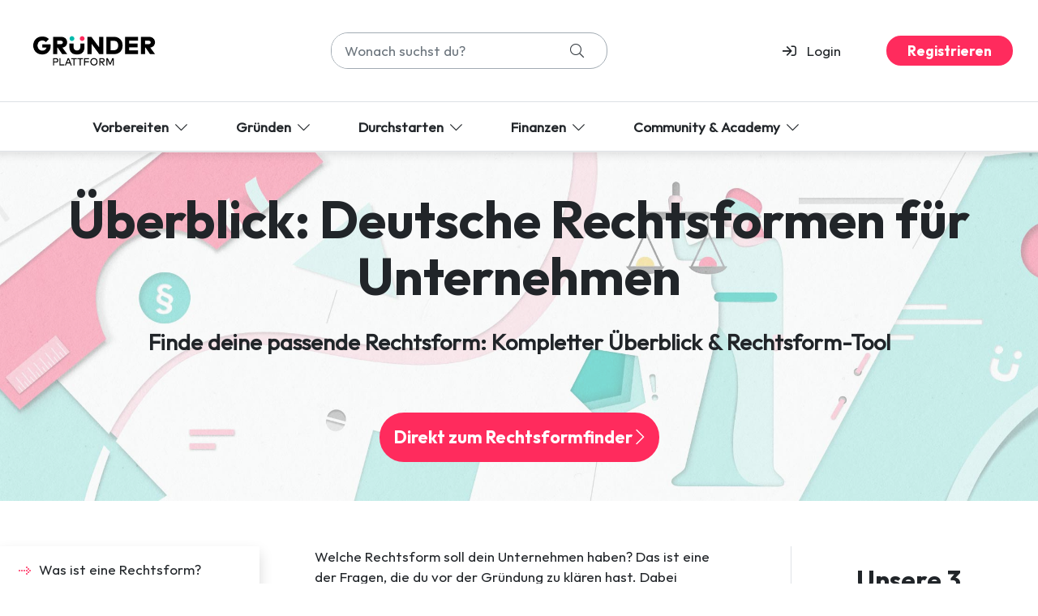

--- FILE ---
content_type: text/html;charset=utf-8
request_url: https://gruenderplattform.de/rechtsformen
body_size: 29867
content:
<!DOCTYPE html>
<!--
  ~ Copyright (C) individee GmbH - All Rights Reserved.
  ~ Unauthorized copying of this file, via any medium is strictly prohibited
  ~ Proprietary and confidential
  ~ Written 2 2018
  -->

<html lang="de">
<head><script type="text/javascript" src="./wicket/resource/org.apache.wicket.resource.JQueryResourceReference/jquery/jquery-1.12.4-ver-8195A8C8C12FE76B1AF13FF30D4EC630.js"></script>
<script type="text/javascript" src="./wicket/resource/org.apache.wicket.ajax.AbstractDefaultAjaxBehavior/res/js/wicket-ajax-jquery-ver-6C3579C63E0C4EBFA954D232A7F1B943.js"></script>
<link rel="stylesheet" type="text/css" href="./wicket/resource/com.individee.webdirector.WebDirectorApp/resources/css/frontend/chocolat-ver-5F1009B982A38590829BCB25AEF9B3B0.css" />

    <title>Überblick aller deutschen Rechtsformen für Unternehmen</title>
<link rel="canonical" href="https://gruenderplattform.de/rechtsformen" />
<meta name="description" content="Welche Rechtsform passt zu dir? Entdecke alle deutschen Rechtsformen mit ihren Vor- und Nachteilen – kompakt erklärt und leicht vergleichbar." />
<meta name="robots" content="NOODP" />
<meta name="charset" content="utf-8" />
<meta name="viewport" content="width=device-width, initial-scale=1.0" />
<meta property="og:type" content="website" />
<meta property="og:url" content="https://gruenderplattform.de/rechtsformen" />
<meta property="og:title" content="Überblick aller deutschen Rechtsformen für Unternehmen" />
<meta property="og:description" content="Welche Rechtsform passt zu dir? Entdecke alle deutschen Rechtsformen mit ihren Vor- und Nachteilen – kompakt erklärt und leicht vergleichbar." />
<meta property="og:image" content="https://cdn.kettufy.io/gp.kettufy.io/images/gruenderplattform.de/rechtsformen_header_neu.jpg" />
<link rel="apple-touch-icon" href="/assets/images/apple-icon-180x180.png" sizes="180x180" />
<link rel="icon" href="/assets/images/favicon-16x16.png" sizes="16x16" />
<link rel="icon" href="/assets/images/favicon-32x32.png" sizes="32x32" />
<link rel="stylesheet" type="text/css" href="https://cdn.kettufy.io/gp.kettufy.io/css/gruenderplattform.de.css?v=2047" />
</head>
<body>

    
        
    <div id="id18" class="tool">
        <header id="id19">
    
    <div class="wrapper fixed-top header new-header new-navi-header custom">
        
            <div id="id1a" class="container-fluid border-bottom">
                
                    
        <div class="row header-desktop" id="id1b">
            
            <div class="col col-lg-3 col-xl-auto">
                
                    <a class="no-link-decoration" href="/">
    <span id="id1c" class="navbar-brand" data-template-type="71">
        <img src="https://cdn.kettufy.io/gp.kettufy.io/images/gruenderplattform.de/logo-gruenderplattform.png" class="img-fluid navbar-brand my-2 my-xl-0 nav-brand-logo img-fluid" data-template-type="71" title="Gründerplattform" alt="Logo der Gründerplattform"/>
    </span>
</a>
                
            </div><div class="col col-lg-4 col-xl-auto">
                
                            
        <div id="search-container" class="my-4" data-template-type="33"> 
            
    
    <form id="id1" method="post" action="./wicket/bookmarkable/com.businesspilot.vgz.pages.DynamicRenderPage?0-1.-container-container-header-standardRenderer-wrapper-containers-0-surroundingContainer-rows-0-renderer-container-columns-1-cells-0-content-contentContainer-form-searchForm"><div id="id1_hf_0" hidden="" class="hidden-fields"></div>
        <div class="input-group">
            <input type="text" class="form-control" value="" name="query" placeholder="Wonach suchst du?">
            <div class="input-group-append">
                <button type="submit" class="btn btn-link-dark" name="btn" id="id2" data-loading-text="&lt;i class=&quot;fad fa-spinner-third fa-spin&quot;&gt;&lt;/i&gt;" data-btn-id="btn"><span><i class="fa-fw fal fa-search"></i></span></button>
            </div>
        </div>
    </form>


        </div>        
    
                
            </div><div class="col col-lg-5 col-xl-auto">
                
                    
        <div class="row align-items-center justify-content-end" id="id1d">
            
            <div class="col col-auto px-4">
                
                    
        
    
                
                    
        <a class="no-link-decoration" href="javascript:void(0);" role="button" data-loading-text='<i class="fad fa-spinner-third fa-spin"></i>' " ii-btn-id="id1e" onclick="individee.callWicketBehavior('./wicket/bookmarkable/com.businesspilot.vgz.pages.DynamicRenderPage?0-1.0-container-container-header-standardRenderer-wrapper-containers-0-surroundingContainer-rows-0-renderer-container-columns-2-cells-0-content-container-columns-0-cells-1-content-container', null, [{'name': 'ii-btn-id', 'value': 'id1e'}]); "><div class="row align-items-center flyout-headline" id="id1e">
            
            <div class="col col-1">
                
                            
        <div id="id1f" data-template-type="7"> 
            
    <i class="far fa-sign-in"></i>

        </div>        
    
                
            </div><div class="col col-auto">
                
                            
        <div id="id20" class="mt-3 ml-0" data-template-type="1"> 
            
        <p>Login</p>
    
        </div>        
    
                
            </div>
        </div></a>
    
                
            </div><div class="col col-auto">
                
                    
    
        
        <a class="btn btn-info" id="id3" href="#" data-loading-text="&lt;i class=&quot;fad fa-spinner-third fa-spin&quot;&gt;&lt;/i&gt;" data-btn-id="68cd65d08cf02353be33ae2c" data-template-type="6">
            Registrieren
        </a>
    

                
                    
    

                
            </div>
        </div>
    
                
            </div>
        </div>
    
                
            </div>
        
            <section class="border-bottom row d-none d-md-flex navbar-shadow bg-white"><div id="id22" class="container mw-xl">
                
                    
        <div class="row menuNav bg-white" id="id23">
            
            <div class="col col-auto">
                
                    
    
        <button class="navbar-toggler pb-2 nav-items desktop-toggler" data-toggle="collapse" type="button" data-target="#navi-flyout-desktop-1" data-btn-id="67f38d517da9f61dff9c6d59" data-template-type="76">
            Vorbereiten <i class="px-1 fal fa-chevron-down"></i>
        </button>
    

                
            </div><div class="col col-auto">
                
                    
    
        <button class="navbar-toggler pb-2 nav-items desktop-toggler" data-toggle="collapse" type="button" data-target="#navi-flyout-desktop-2" data-btn-id="67f38d517da9f61dff9c6d5d" data-template-type="76">
            Gründen <i class=" px-1 fal fa-chevron-down"></i>
        </button>
    

                
            </div><div class="col col-auto">
                
                    
    
        <button class="navbar-toggler pb-2 nav-items desktop-toggler" data-toggle="collapse" type="button" data-target="#navi-flyout-desktop-3" data-btn-id="67f38d517da9f61dff9c6d5f" data-template-type="76">
            Durchstarten  <i class="px-1 fal fa-chevron-down"></i>
        </button>
    

                
            </div><div class="col col-auto">
                
                    
    
        <button class="navbar-toggler pb-2 nav-items desktop-toggler" data-toggle="collapse" type="button" data-target="#navi-flyout-desktop-4" data-btn-id="67f38d517da9f61dff9c6d61" data-template-type="76">
            Finanzen  <i class="px-1 fal fa-chevron-down"></i>
        </button>
    

                
            </div><div class="col col-auto">
                
                    
    
        <button class="navbar-toggler pb-2 nav-items desktop-toggler" data-toggle="collapse" type="button" data-target="#navi-flyout-desktop-5" data-btn-id="67f38d517da9f61dff9c6d63" data-template-type="76">
            Community & Academy <i class="px-1 fal fa-chevron-down"></i>
        </button>
    

                
            </div>
        </div>
    
                
            </div></section>
        
            <div id="Semi-transparent grey background for activated flyout" class="container-fluid nav-backdrop d-none d-lg-block">
                
            </div>
        
            <div id="Interactive Navbar JS Code for desktop" class="container-fluid">
                
                    
        <div class="row" id="id29">
            
            <div class="col-xl-12">
                
                            
        <div id="JS" data-template-type="9"> 
            
    <script>
  document.addEventListener('DOMContentLoaded', function () {
    const toggles = document.querySelectorAll('.desktop-toggler[data-toggle="collapse"]');
    const backdrop = document.querySelector('.nav-backdrop');

    toggles.forEach(toggle => {
      toggle.addEventListener('click', function (e) {
        const targetSelector = this.getAttribute('data-target');
        const target = document.querySelector(targetSelector);
        const isVisible = target.classList.contains('show');

        // Collapse all other flyouts
        document.querySelectorAll('.header-backdrop.collapse.show').forEach(openFlyout => {
          if (openFlyout !== target) {
            $(openFlyout).collapse('hide');
            const otherToggle = document.querySelector(`.desktop-toggler[data-target="#${openFlyout.id}"]`);
            if (otherToggle) {
              otherToggle.classList.remove('active-toggle');
            }
          }
        });

        // Toggle this flyout
        if (!isVisible) {
          $(target).collapse('show');
          this.classList.add('active-toggle');
        } else {
          $(target).collapse('hide');
          // removal handled below
        }

        e.preventDefault();
      });
    });

    // When a flyout closes, remove active-toggle
    $('.collapse').on('hidden.bs.collapse', function () {
      const toggle = document.querySelector(`.desktop-toggler[data-target="#${this.id}"]`);
      if (toggle) {
        toggle.classList.remove('active-toggle');
      }

      const anyOpen = document.querySelector('.header-backdrop.collapse.show');
      if (!anyOpen && backdrop) {
        backdrop.classList.remove('visible');
      }
    });

    // When a flyout opens, show backdrop
    $('.header-backdrop.collapse').on('shown.bs.collapse', function () {
      if (backdrop) {
        backdrop.classList.add('visible');
      }
    });

    // Close on backdrop click
    backdrop?.addEventListener('click', function () {
      document.querySelectorAll('.header-backdrop.collapse.show').forEach(flyout => {
        $(flyout).collapse('hide');
      });

      document.querySelectorAll('.desktop-toggler.active-toggle').forEach(btn => {
        btn.classList.remove('active-toggle');
      });

      backdrop.classList.remove('visible');
    });
  });
</script>

        </div>        
    
                
            </div>
        </div>
    
                
            </div>
        
            <div id="navi-flyout-desktop-1" class="container-fluid mw-xl px-0 collapse header-backdrop h-80">
                
                    
        <div class="row mw-xl mx-auto bg-white rounded-bottom" id="id2a">
            
            <div class="col-xl-4 col-md-4 pb-4">
                
                    
        <div class="row ml-3" id="id2b">
            
            <div class="col-xl-12">
                
                    
        <div class="row align-items-center flyout-headline" id="id2c">
            
            <div class="col-xl-1 mt-2 col-md-1">
                
                            
        <div id="id2d" data-template-type="7"> 
            
    <i class="far fa-crosshairs"></i>

        </div>        
    
                
            </div><div class="col-xl-10 col-md-10">
                
                    <a class="no-link-decoration" href="/geschaeftsmodell">        
        <div id="id2e" class="headline-template-element" data-template-type="3"> 
            
        <h6 class="ml-0 font-weight-normal mb-3">Dein Geschäftsmodell <i class="pl-2 fal fa-chevron-right"></i></h6>
    
        </div>        
    </a>
                
            </div>
        </div>
    
                
                    
        <div class="row flyout-links" id="id2f">
            
            <div class="col-xl-1 col-md-1">
                
            </div><div class="col-xl-10 col-md-10">
                
                            
        <div id="id30" class="flyout-links" data-template-type="1"> 
            
        <p><a href="/geschaeftsmodell/was-ist-ein-geschaeftsmodell">Geschäftsmodell verstehen</a></p><p><a href="/geschaeftsmodell/canvas">Geschäftsmodell entwickeln</a></p><p><a href="/geschaeftsmodell/value-proposition">Value Proposition definieren</a></p>
    
        </div>        
    
                
            </div>
        </div>
    
                
            </div>
        </div>
    
                
                    
        <div class="row ml-3" id="id31">
            
            <div class="col-xl-12">
                
                    
        <div class="row align-items-center flyout-headline" id="id32">
            
            <div class="col-xl-1 mt-2 col-md-1">
                
                            
        <div id="id33" data-template-type="7"> 
            
    <i class="far fa-file-check"></i>

        </div>        
    
                
            </div><div class="col-xl-10 col-md-10">
                
                    <a class="no-link-decoration" href="/businessplan">        
        <div id="id34" class="headline-template-element" data-template-type="3"> 
            
        <h6 class="ml-0 font-weight-normal mb-3">Dein Businessplan  <i class="pl-2 fal fa-chevron-right"></i></h6>
    
        </div>        
    </a>
                
            </div>
        </div>
    
                
                    
        <div class="row" id="id35">
            
            <div class="col-xl-1 col-md-1">
                
            </div><div class="col-xl-10 col-md-10">
                
                    
    
        
        <a class="btn businessplan-button text-nowrap btn-sm btn-link" id="id4" href="#" data-loading-text="&lt;i class=&quot;fad fa-spinner-third fa-spin&quot;&gt;&lt;/i&gt;" data-btn-id="68c813fbb2c22858ac8bd84c" data-template-type="-41">
            Businessplan schreiben
        </a>
    

                
                            
        <div id="id37" class="flyout-links" data-template-type="1"> 
            
        <p><a href="/businessplan/executive-summary">Executive Summary</a></p><p><a href="/businessplan/zielgruppenanalyse">Zielgruppenanalyse</a></p>
    
        </div>        
    
                
            </div>
        </div>
    
                
            </div>
        </div>
    
                
                    
        <div class="row ml-3" id="id38">
            
            <div class="col-xl-12">
                
                    
        <div class="row align-items-center flyout-headline" id="id39">
            
            <div class="col-xl-1 col-md-1 mt-2">
                
                            
        <div id="id3a" data-template-type="7"> 
            
    <i class="far fa-users-crown"></i>

        </div>        
    
                
            </div><div class="col-xl-10 col-md-10">
                
                    <a class="no-link-decoration" href="/entrepreneur">        
        <div id="id3b" class="headline-template-element" data-template-type="3"> 
            
        <h6 class="ml-0 font-weight-normal mb-3 text-nowrap">Entrepreneur*in werden  <i class="pl-2 fal fa-chevron-right"></i></h6>
    
        </div>        
    </a>
                
            </div>
        </div>
    
                
                    
        <div class="row" id="id3c">
            
            <div class="col-xl-1 col-md-1">
                
            </div><div class="col-xl-10 col-md-10">
                
                            
        <div id="id3d" class="flyout-links" data-template-type="1"> 
            
        <p><a href="/entrepreneur/mompreneur-werden">Mompreneur werden</a></p><p><a href="/entrepreneur/serial-entrepreneurin">Serial Entrepreneur</a></p><p><a href="/entrepreneur/entrepreneur-university">Entrepreneur University</a></p>
    
        </div>        
    
                
            </div>
        </div>
    
                
            </div>
        </div>
    
                
            </div><div class="col-xl-4 col-md-4 pb-4">
                
                    
        <div class="row" id="id3e">
            
            <div class="col-xl-12">
                
                    
        <div class="row align-items-center flyout-headline" id="id3f">
            
            <div class="col-xl-1 col-md-1">
                
                            
        <div id="id40" class="mt-2" data-template-type="7"> 
            
    <i class="far fa-lightbulb"></i>

        </div>        
    
                
            </div><div class="col-xl-10 col-md-10">
                
                    <a class="no-link-decoration" href="/geschaeftsideen#alle-geschaeftsideen">        
        <div id="id41" class="headline-template-element" data-template-type="3"> 
            
        <h6 class="ml-0 font-weight-normal mb-3">100+ Geschäftsideen <i class="pl-1 fal fa-chevron-right"></i></h6>
    
        </div>        
    </a>
                
            </div>
        </div>
    
                
                    
        <div class="row" id="id42">
            
            <div class="col-xl-1 col-md-1">
                
            </div><div class="col-xl-10 col-md-10">
                
                            
        <div id="id43" class="flyout-links" data-template-type="1"> 
            
        <p><a href="/geschaeftsideen/cafe-eroeffnen">Café eröffnen</a></p><p><a href="/geschaeftsideen/beraterin-werden">Selbstständig als Berater</a></p><p><a href="/geschaeftsideen/selbststaendig-als-fotografin">Selbstständig als Fotograf</a></p>
    
        </div>        
    
                
            </div>
        </div>
    
                
            </div>
        </div>
    
                
                    
        <div class="row" id="id44">
            
            <div class="col-xl-12">
                
                    
        <div class="row align-items-center flyout-headline" id="id45">
            
            <div class="col-xl-1 mt-2 col-md-1">
                
                            
        <div id="id46" data-template-type="7"> 
            
    <i class="far fa-comments"></i>

        </div>        
    
                
            </div><div class="col-xl-10 col-md-10">
                
                    <a class="no-link-decoration" href="/inspiration/unternehmer-finden">        
        <div id="id47" class="headline-template-element" data-template-type="3"> 
            
        <h6 class="ml-0 font-weight-normal mb-3">Unternehmerinterviews <i class="pl-1 fal fa-chevron-right"></i></h6>
    
        </div>        
    </a>
                
            </div>
        </div>
    
                
                    
        <div class="row" id="id48">
            
            <div class="col-xl-1 col-md-1">
                
            </div><div class="col-xl-10 col-md-10">
                
                            
        <div id="id49" class="flyout-links" data-template-type="1"> 
            
        <p><a href="/inspiration/unternehmer-finden/Catering">Catering</a></p><p><a href="/inspiration/unternehmer-finden/fitnessstudio">Fitnessstudio</a></p><p><a href="/inspiration/unternehmer-finden/gewuerzmanufaktur">Gewürzmanufaktur</a></p>
    
        </div>        
    
                
            </div>
        </div>
    
                
            </div>
        </div>
    
                
            </div><div class="col-xl-4 bg-gray-light rounded-bottom-right col-md-4 d-flex flex-column">
                
                    
        <div class="row my-4 ml-2 box-flyout" id="id4a">
            
            <div class="col-xl-12">
                
                    
        <div class="row beliebt-button" id="id4b">
            
            <div class="col-xl-12 px-1">
                
                            
        <div id="id4c" class="p-mb-0" data-template-type="1"> 
            
        <p>Beliebt</p>
    
        </div>        
    
                
            </div>
        </div>
    
                
                            
        <div id="id4d" class="flyout-links" data-template-type="1"> 
            
        <p><a href="/businessplan/businessplan-vorlage">Businessplan-Vorlage</a></p><p><a href="/geschaeftsmodell">Geschäftsmodell entwickeln</a></p><p><a href="/unternehmen-gruenden/co-founder">Co-Founder finden</a></p><p><a href="/unternehmen-gruenden/unternehmerpersoenlichkeit">Unternehmerpersönlichkeit</a></p><p><a href="/ratgeber/break-even-berechnen">Break-Even berechnen</a></p><p><a href="gruendungsberatung">Gründungsberatung</a></p>
    
        </div>        
    
                
            </div>
        </div>
    
                
                            
        <div id="id4e" class="mb-4 mt-auto mx-3" data-template-type="27"> 
            
        
    <div class="wrapper">
        
            <div id="id4f" class=" bg-white kfw-shadow-box">
                
                    
        <div class="row" id="id50">
            
            <div class="col-xl-12">
                
                    
    
        <img src="data:image/svg+xml;charset=utf8,%3Csvg%20xmlns=%22http://www.w3.org/2000/svg%22%3E%3C/svg%3E" data-src="https://cdn.kettufy.io/gp.kettufy.io/images/gruenderplattform.de/KfW_Bankengruppe_1.svg" data-srcset="https://cdn.kettufy.io/gp.kettufy.io/images/gruenderplattform.de/KfW_Bankengruppe_1.svg" data-template-type="2" title="Das Logo der KfW" alt="Das Logo der KfW" class="kfw-logo-fixed-margin d-block mx-auto lazy img-fluid"/>
        
    

                
                            
        <div id="id52" class="kfw-box-text px-3 p-mb-0" data-template-type="1"> 
            
        <p>Mit der Gründerplattform unterstützt dich die KfW auf dem Weg in die Selbstständigkeit.</p>
    
        </div>        
    
                
                    
        <div class="row flyout-headline px-3" id="id53">
            
            <div class="col-xl-12">
                
                    <a class="no-link-decoration" href="/partner/kfw">        
        <div id="id54" class="headline-template-element" data-template-type="3"> 
            
        <h6 class="ml-0  mb-0 mt-2 mehr-erfahren-button">Mehr erfahren  <i class="far fa-external-link"></i></h6>
    
        </div>        
    </a>
                
            </div>
        </div>
    
                
            </div>
        </div>
    
                
            </div>
        
    </div>

    
        </div>        
    
                
            </div>
        </div>
    
                
            </div>
        
            <div id="navi-flyout-desktop-2" class="container-fluid mw-xl px-0 collapse header-backdrop h-80">
                
                    
        <div class="row mw-xl mx-auto bg-white rounded-bottom" id="id55">
            
            <div class="col-xl-4 col-md-4 pb-4">
                
                    
        <div class="row ml-3" id="id56">
            
            <div class="col-xl-12">
                
                    
        <div class="row align-items-center flyout-headline" id="id57">
            
            <div class="col-xl-1 mt-2 col-md-1">
                
                            
        <div id="id58" data-template-type="7"> 
            
    <i class="far fa-balance-scale-right"></i>

        </div>        
    
                
            </div><div class="col-xl-10 col-md-10">
                
                    <a class="no-link-decoration" href="/rechtsformen">        
        <div id="id59" class="headline-template-element" data-template-type="3"> 
            
        <h6 class="ml-0 font-weight-normal mb-3">Rechtsformen <i class="pl-2 fal fa-chevron-right"></i></h6>
    
        </div>        
    </a>
                
            </div>
        </div>
    
                
                    
        <div class="row" id="id5a">
            
            <div class="col-xl-1 col-md-1">
                
            </div><div class="col-xl-10 col-md-10">
                
                            
        <div id="id5b" class="flyout-links" data-template-type="1"> 
            
        <p><a href="/rechtsformen/einzelunternehmen-gruenden">Einzelunternehmen gründen</a></p><p><a href="/rechtsformen/gmbh-gruenden">GmbH gründen</a></p><p><a href="/rechtsformen/personengesellschaft">Personengesellschaft</a></p>
    
        </div>        
    
                
            </div>
        </div>
    
                
            </div>
        </div>
    
                
                    
        <div class="row ml-3" id="id5c">
            
            <div class="col-xl-12">
                
                    
        <div class="row align-items-center flyout-headline" id="id5d">
            
            <div class="col-xl-1 mt-2 col-md-1">
                
                            
        <div id="id5e" data-template-type="7"> 
            
    <i class="far far fa-file-signature"></i>

        </div>        
    
                
            </div><div class="col-xl-10 col-md-10">
                
                    <a class="no-link-decoration" href="/unternehmen-gruenden">        
        <div id="id5f" class="headline-template-element" data-template-type="3"> 
            
        <h6 class="ml-0 font-weight-normal mb-3">Unternehmen anmelden <i class="pl-2 fal fa-chevron-right"></i></h6>
    
        </div>        
    </a>
                
            </div>
        </div>
    
                
                    
        <div class="row" id="id60">
            
            <div class="col-xl-1 col-md-1">
                
            </div><div class="col-xl-10 col-md-10">
                
                            
        <div id="id61" class="flyout-links" data-template-type="1"> 
            
        <p><a href="/unternehmen-gruenden/gewerbe-anmelden">Gewerbeanmeldung</a></p><p><a href="/unternehmen-gruenden/kleingewerbe">Kleingewerbe anmelden</a></p><p><a href="/ratgeber/nebengewerbe-anmelden">Ein Nebengewerbe anmelden</a></p>
    
        </div>        
    
                
            </div>
        </div>
    
                
            </div>
        </div>
    
                
            </div><div class="col-xl-4 col-md-4 pb-4">
                
                    
        <div class="row" id="id62">
            
            <div class="col-xl-12">
                
                    
        <div class="row align-items-center flyout-headline" id="id63">
            
            <div class="col-xl-1 mt-2 col-md-1">
                
                            
        <div id="id64" data-template-type="7"> 
            
    <i class="far fa-shield-check"></i>

        </div>        
    
                
            </div><div class="col-xl-10 col-md-10">
                
                    <a class="no-link-decoration" href="/unternehmen-gruenden/gewerbeversicherung">        
        <div id="id65" class="headline-template-element" data-template-type="3"> 
            
        <h6 class="ml-0 font-weight-normal mb-3">Versicherungen <i class="pl-1 fal fa-chevron-right"></i></h6>
    
        </div>        
    </a>
                
            </div>
        </div>
    
                
                    
        <div class="row" id="id66">
            
            <div class="col-xl-1 col-md-1">
                
            </div><div class="col-xl-10 col-md-10">
                
                            
        <div id="id67" class="flyout-links" data-template-type="1"> 
            
        <p><a href="/unternehmen-gruenden/freiwillige-krankenversicherung">Freiwillige gesetzliche Krankenversicherung</a></p><p><a href="/unternehmen-gruenden/gewerbehaftpflichtversicherung">Gewerbehaftpflichtversicherung</a></p><p><a href="/unternehmen-gruenden/altersvorsorge-selbststaendige">Altersvorsorge für Selbstständige</a></p>
    
        </div>        
    
                
            </div>
        </div>
    
                
            </div>
        </div>
    
                
            </div><div class="col-xl-4 bg-gray-light rounded-bottom-right col-md-4 d-flex flex-column">
                
                    
        <div class="row my-4 ml-2 box-flyout" id="id68">
            
            <div class="col-xl-12">
                
                    
        <div class="row beliebt-button" id="id69">
            
            <div class="col-xl-12 px-1">
                
                            
        <div id="id6a" class="p-mb-0" data-template-type="1"> 
            
        <p>Beliebt</p>
    
        </div>        
    
                
            </div>
        </div>
    
                
                            
        <div id="id6b" class="flyout-links" data-template-type="1"> 
            
        <p><a href="/rechtsformen/rechtsformfinder">Rechtsform finden</a></p><p><a href="/gruenderplattform-app">Unternehmen anmelden</a></p><p><a href="/vertragsvorlagen">Vertragsvorlagen</a></p><p><a href="/behoerdenwegweiser">Behörde finden</a></p><p><a href="/startup-gruenden/equity-control">Equity Control</a></p><p><a href="/gruendungsberatung">Gründungsberatung</a></p>
    
        </div>        
    
                
            </div>
        </div>
    
                
                            
        <div id="id6c" class="mb-4 mt-auto mx-3" data-template-type="27"> 
            
        
    <div class="wrapper">
        
            <div id="id6d" class=" bg-white kfw-shadow-box">
                
                    
        <div class="row" id="id6e">
            
            <div class="col-xl-12">
                
                    
    
        <img src="data:image/svg+xml;charset=utf8,%3Csvg%20xmlns=%22http://www.w3.org/2000/svg%22%3E%3C/svg%3E" data-src="https://cdn.kettufy.io/gp.kettufy.io/images/gruenderplattform.de/KfW_Bankengruppe_1.svg" data-srcset="https://cdn.kettufy.io/gp.kettufy.io/images/gruenderplattform.de/KfW_Bankengruppe_1.svg" data-template-type="2" title="Das Logo der KfW" alt="Das Logo der KfW" class="kfw-logo-fixed-margin d-block mx-auto lazy img-fluid"/>
        
    

                
                            
        <div id="id70" class="kfw-box-text px-3 p-mb-0" data-template-type="1"> 
            
        <p>Mit der Gründerplattform unterstützt dich die KfW auf dem Weg in die Selbstständigkeit.</p>
    
        </div>        
    
                
                    
        <div class="row flyout-headline px-3" id="id71">
            
            <div class="col-xl-12">
                
                    <a class="no-link-decoration" href="/partner/kfw">        
        <div id="id72" class="headline-template-element" data-template-type="3"> 
            
        <h6 class="ml-0  mb-0 mt-2 mehr-erfahren-button">Mehr erfahren  <i class="far fa-external-link"></i></h6>
    
        </div>        
    </a>
                
            </div>
        </div>
    
                
            </div>
        </div>
    
                
            </div>
        
    </div>

    
        </div>        
    
                
            </div>
        </div>
    
                
            </div>
        
            <div id="navi-flyout-desktop-3" class="container-fluid mw-xl px-0 collapse header-backdrop h-80">
                
                    
        <div class="row mw-xl mx-auto bg-white rounded-bottom" id="id73">
            
            <div class="col-xl-4 col-md-4 pb-4">
                
                    
        <div class="row ml-3" id="id74">
            
            <div class="col-xl-12">
                
                    
        <div class="row align-items-center flyout-headline" id="id75">
            
            <div class="col-xl-1 mt-2 col-md-1">
                
                            
        <div id="id76" data-template-type="7"> 
            
    <i class="far far fa-bullhorn"></i>

        </div>        
    
                
            </div><div class="col-xl-10 col-md-10">
                
                    <a class="no-link-decoration" href="/unternehmensfuehrung/marketinginstrumente">        
        <div id="id77" class="headline-template-element" data-template-type="3"> 
            
        <h6 class="ml-0 font-weight-normal mb-3">Marketing <i class="pl-2 fal fa-chevron-right"></i></h6>
    
        </div>        
    </a>
                
            </div>
        </div>
    
                
                    
        <div class="row" id="id78">
            
            <div class="col-xl-1 col-md-1">
                
            </div><div class="col-xl-10 col-md-10">
                
                            
        <div id="id79" class="flyout-links" data-template-type="1"> 
            
        <p><a href="/unternehmensfuehrung/social-media-marketing">Social-Media-Marketing</a></p><p><a href="/unternehmen-gruenden/kommunikationspolitik">Kommunikationspolitik</a></p><p><a href="/unternehmensfuehrung/affiliate-marketing">Affiliate-Marketing</a></p>
    
        </div>        
    
                
            </div>
        </div>
    
                
            </div>
        </div>
    
                
                    
        <div class="row ml-3" id="id7a">
            
            <div class="col-xl-12">
                
                    
        <div class="row flyout-headline align-items-center" id="id7b">
            
            <div class="col-xl-1 mt-2 col-md-1">
                
                            
        <div id="id7c" data-template-type="7"> 
            
    <i class="far fa-users"></i>

        </div>        
    
                
            </div><div class="col-xl-10 col-md-10">
                
                    <a class="no-link-decoration" href="/unternehmen-gruenden/mitarbeiter-finden">        
        <div id="id7d" class="headline-template-element" data-template-type="3"> 
            
        <h6 class="ml-0 font-weight-normal mb-3">Personal <i class="pl-2 fal fa-chevron-right"></i></h6>
    
        </div>        
    </a>
                
            </div>
        </div>
    
                
                    
        <div class="row" id="id7e">
            
            <div class="col-xl-1 col-md-1">
                
            </div><div class="col-xl-10 col-md-10">
                
                            
        <div id="id7f" class="flyout-links" data-template-type="1"> 
            
        <p><a href="/unternehmen-gruenden/mitarbeiter-finden">Neue Mitarbeiter finden</a></p><p><a href="/unternehmensfuehrung/fehlerkultur">Fehlerkultur</a></p><p><a href="/unternehmensfuehrung/mitarbeiterfuehrung">Mitarbeiterführung</a></p>
    
        </div>        
    
                
            </div>
        </div>
    
                
            </div>
        </div>
    
                
                    
        <div class="row ml-3" id="id80">
            
            <div class="col-xl-12">
                
                    
        <div class="row align-items-center flyout-headline" id="id81">
            
            <div class="col-xl-1 mt-2 col-md-1">
                
                            
        <div id="id82" data-template-type="7"> 
            
    <i class="far fa-handshake"></i>

        </div>        
    
                
            </div><div class="col-xl-10 col-md-10">
                
                    <a class="no-link-decoration" href="/unternehmensnachfolge">        
        <div id="id83" class="headline-template-element" data-template-type="3"> 
            
        <h6 class="flyout-headline ml-0 font-weight-normal mb-3 text-nowrap">Unternehmensnachfolge <i class="pl-2 fal fa-chevron-right"></i></h6>
    
        </div>        
    </a>
                
            </div>
        </div>
    
                
                    
        <div class="row" id="id84">
            
            <div class="col-xl-1 col-md-1">
                
            </div><div class="col-xl-10 col-md-10">
                
                            
        <div id="id85" class="flyout-links" data-template-type="1"> 
            
        <p><a href="/unternehmensnachfolge/management-buy-out">Management-Buy-Out</a></p><p><a href="/unternehmensnachfolge/unternehmensbewertung">Unternehmensbewertung</a></p><p><a href="/unternehmensnachfolge/unternehmensverkauf">Unternehmensverkauf</a></p>
    
        </div>        
    
                
            </div>
        </div>
    
                
            </div>
        </div>
    
                
            </div><div class="col-xl-4 col-md-4 pb-4">
                
                    
        <div class="row" id="id86">
            
            <div class="col-xl-12">
                
                    
        <div class="row align-items-center flyout-headline" id="id87">
            
            <div class="col-xl-1 mt-2 col-md-1">
                
                            
        <div id="id88" data-template-type="7"> 
            
    <i class="far fa-rocket"></i>

        </div>        
    
                
            </div><div class="col-xl-10 col-md-10">
                
                    <a class="no-link-decoration" href="/startup-gruenden">        
        <div id="id89" class="headline-template-element" data-template-type="3"> 
            
        <h6 class="ml-0 font-weight-normal mb-3 flyout-headline">Startup Wissen <i class="pl-1 fal fa-chevron-right"></i></h6>
    
        </div>        
    </a>
                
            </div>
        </div>
    
                
                    
        <div class="row" id="id8a">
            
            <div class="col-xl-1 col-md-1">
                
            </div><div class="col-xl-10 col-md-10">
                
                            
        <div id="id8b" class="flyout-links" data-template-type="1"> 
            
        <p><a href="/startup-gruenden/disruption">Disruption meistern</a></p><p><a href="/startup-gruenden/design-thinking">Design Thinking</a></p><p><a href="/startup-gruenden/minimum-viable-product">Minimum Viable Product</a></p>
    
        </div>        
    
                
            </div>
        </div>
    
                
            </div>
        </div>
    
                
                    
        <div class="row" id="id8c">
            
            <div class="col-xl-12">
                
                    
        <div class="row flyout-headline align-items-center" id="id8d">
            
            <div class="col-xl-1 mt-2 col-md-1">
                
                            
        <div id="id8e" data-template-type="7"> 
            
    <i class="far fa-leaf"></i>

        </div>        
    
                
            </div><div class="col-xl-10 col-md-10">
                
                    <a class="no-link-decoration" href="/green-economy">        
        <div id="id8f" class="headline-template-element" data-template-type="3"> 
            
        <h6 class="ml-0 font-weight-normal mb-3">Green Economy <i class="pl-1 fal fa-chevron-right"></i></h6>
    
        </div>        
    </a>
                
            </div>
        </div>
    
                
                    
        <div class="row" id="id90">
            
            <div class="col-xl-1 col-md-1">
                
            </div><div class="col-xl-10 col-md-10">
                
                            
        <div id="id91" class="flyout-links" data-template-type="1"> 
            
        <p><a href="/green-economy/gemeinwohl-oekonomie">Gemeinwohl-Ökonomie</a></p><p><a href="/green-economy/lca">LCA</a></p><p><a href="/green-economy/nachhaltiges-wirtschaften">Nachhaltiges Wirtschaften</a></p>
    
        </div>        
    
                
            </div>
        </div>
    
                
            </div>
        </div>
    
                
            </div><div class="col-xl-4 bg-gray-light rounded-bottom-right col-md-4 d-flex flex-column">
                
                    
        <div class="row my-4 ml-2 box-flyout" id="id92">
            
            <div class="col-xl-12">
                
                    
        <div class="row beliebt-button" id="id93">
            
            <div class="col-xl-12 px-1">
                
                            
        <div id="id94" class="p-mb-0" data-template-type="1"> 
            
        <p>Beliebt</p>
    
        </div>        
    
                
            </div>
        </div>
    
                
                            
        <div id="id95" class="flyout-links" data-template-type="1"> 
            
        <p><a href="/vertragsvorlagen">Vertragsvorlagen</a></p><p><a href="/unternehmensfuehrung/stundensatz-berechnen">Stundensatz berechnen</a></p><p><a href="/unternehmen-gruenden/gewerbeversicherung#versicherungstool">Risiken versichern</a></p><p><a href="/gruendungsberatung">Gründungsberatung</a></p>
    
        </div>        
    
                
            </div>
        </div>
    
                
                            
        <div id="id96" class="mb-4 mt-auto mx-3" data-template-type="27"> 
            
        
    <div class="wrapper">
        
            <div id="id97" class=" bg-white kfw-shadow-box">
                
                    
        <div class="row" id="id98">
            
            <div class="col-xl-12">
                
                    
    
        <img src="data:image/svg+xml;charset=utf8,%3Csvg%20xmlns=%22http://www.w3.org/2000/svg%22%3E%3C/svg%3E" data-src="https://cdn.kettufy.io/gp.kettufy.io/images/gruenderplattform.de/KfW_Bankengruppe_1.svg" data-srcset="https://cdn.kettufy.io/gp.kettufy.io/images/gruenderplattform.de/KfW_Bankengruppe_1.svg" data-template-type="2" title="Das Logo der KfW" alt="Das Logo der KfW" class="kfw-logo-fixed-margin d-block mx-auto lazy img-fluid"/>
        
    

                
                            
        <div id="id9a" class="kfw-box-text px-3 p-mb-0" data-template-type="1"> 
            
        <p>Mit der Gründerplattform unterstützt dich die KfW auf dem Weg in die Selbstständigkeit.</p>
    
        </div>        
    
                
                    
        <div class="row flyout-headline px-3" id="id9b">
            
            <div class="col-xl-12">
                
                    <a class="no-link-decoration" href="/partner/kfw">        
        <div id="id9c" class="headline-template-element" data-template-type="3"> 
            
        <h6 class="ml-0  mb-0 mt-2 mehr-erfahren-button">Mehr erfahren  <i class="far fa-external-link"></i></h6>
    
        </div>        
    </a>
                
            </div>
        </div>
    
                
            </div>
        </div>
    
                
            </div>
        
    </div>

    
        </div>        
    
                
            </div>
        </div>
    
                
            </div>
        
            <div id="navi-flyout-desktop-4" class="container-fluid mw-xl px-0 collapse header-backdrop h-80">
                
                    
        <div class="row mw-xl mx-auto bg-white rounded-bottom" id="id9d">
            
            <div class="col-xl-4 col-md-4">
                
                    
        <div class="row ml-3" id="id9e">
            
            <div class="col-xl-12">
                
                    
        <div class="row align-items-center flyout-headline" id="id9f">
            
            <div class="col-xl-1 mt-2 col-md-1">
                
                            
        <div id="ida0" data-template-type="7"> 
            
    <i class="far fa-search-dollar"></i>

        </div>        
    
                
            </div><div class="col-xl-10 col-md-10">
                
                    <a class="no-link-decoration" href="/finanzierung-und-foerderung">        
        <div id="ida1" class="headline-template-element" data-template-type="3"> 
            
        <h6 class="ml-0 font-weight-normal mb-3 text-nowrap">Finanzierung & Förderung <i class="pl-2 fal fa-chevron-right"></i></h6>
    
        </div>        
    </a>
                
            </div>
        </div>
    
                
                    
        <div class="row" id="ida2">
            
            <div class="col-xl-1 col-md-1">
                
            </div><div class="col-xl-10 col-md-10">
                
                            
        <div id="ida3" class="flyout-links" data-template-type="1"> 
            
        <p><a href="/finanzierung-und-foerderung/kredit-fuer-selbststaendige">Kredit für Selbstständige</a></p><p><a href="/ratgeber/gruendungszuschuss-beantragen">Gründungszuschuss</a></p><p><a href="/finanzierung-und-foerderung/finanzierung-finden/foerderung-bekommen">Föderung finden</a></p>
    
        </div>        
    
                
            </div>
        </div>
    
                
            </div>
        </div>
    
                
                    
        <div class="row ml-3" id="ida4">
            
            <div class="col-xl-12">
                
                    
        <div class="row align-items-center flyout-headline" id="ida5">
            
            <div class="col-xl-1 mt-2 col-md-1">
                
                            
        <div id="ida6" data-template-type="7"> 
            
    <i class="far fa-file-invoice-dollar"></i>

        </div>        
    
                
            </div><div class="col-xl-10 col-md-10">
                
                    <a class="no-link-decoration" href="/unternehmen-gruenden/steuern-fuer-selbststaendige">        
        <div id="ida7" class="headline-template-element" data-template-type="3"> 
            
        <h6 class="ml-0 font-weight-normal mb-3">Steuern <i class="pl-2 fal fa-chevron-right"></i></h6>
    
        </div>        
    </a>
                
            </div>
        </div>
    
                
                    
        <div class="row" id="ida8">
            
            <div class="col-xl-1 col-md-1">
                
            </div><div class="col-xl-10 col-md-10">
                
                            
        <div id="ida9" class="flyout-links" data-template-type="1"> 
            
        <p><a href="/unternehmen-gruenden/umsatzsteuervoranmeldung">Umsatzsteuervoranmeldung</a></p><p><a href="/unternehmen-gruenden/koerperschaftssteuer">Körperschaftsteuer</a></p><p><a href="/unternehmensfuehrung/steuerpruefung">Steuerprüfung</a></p>
    
        </div>        
    
                
            </div>
        </div>
    
                
            </div>
        </div>
    
                
            </div><div class="col-xl-4 col-md-4">
                
                    
        <div class="row" id="idaa">
            
            <div class="col-xl-12">
                
                    
        <div class="row align-items-center flyout-headline" id="idab">
            
            <div class="col-xl-1 mt-2 col-md-1">
                
                            
        <div id="idac" data-template-type="7"> 
            
    <i class="far fa-calculator-alt"></i>

        </div>        
    
                
            </div><div class="col-xl-10 col-md-10">
                
                    <a class="no-link-decoration" href="/unternehmensfuehrung/buchhaltung-fuer-selbststaendige">        
        <div id="idae" class="headline-template-element" data-template-type="3"> 
            
        <h6 class="ml-0 font-weight-normal mb-3">Buchhaltung <i class="pl-1 fal fa-chevron-right"></i></h6>
    
        </div>        
    </a>
                
            </div>
        </div>
    
                
                    
        <div class="row" id="idaf">
            
            <div class="col-xl-1 col-md-1">
                
            </div><div class="col-xl-10 col-md-10">
                
                            
        <div id="idb0" class="flyout-links" data-template-type="1"> 
            
        <p><a href="/unternehmen-gruenden/einnahmenueberschussrechnung">Einnahmenüberschussrechnung</a></p><p><a href="/unternehmensfuehrung/liquiditaetsplanung">Liquiditätsplanung</a></p><p><a href="/unternehmensfuehrung/rechnung-schreiben">Rechnung schreiben</a></p>
    
        </div>        
    
                
            </div>
        </div>
    
                
            </div>
        </div>
    
                
            </div><div class="col-xl-4 bg-gray-light rounded-bottom-right col-md-4 d-flex flex-column">
                
                    
        <div class="row my-4 ml-2 box-flyout" id="idb1">
            
            <div class="col-xl-12">
                
                    
        <div class="row beliebt-button" id="idb2">
            
            <div class="col-xl-12 px-1">
                
                            
        <div id="idb3" class="p-mb-0" data-template-type="1"> 
            
        <p>Beliebt</p>
    
        </div>        
    
                
            </div>
        </div>
    
                
                            
        <div id="idb4" class="flyout-links" data-template-type="1"> 
            
        <p><a href="/finanzierung-und-foerderung/finanzierung-finden/finanzierungsmoeglichkeiten">Finanzierungsformen</a></p><p><a href="/finanzierung-und-foerderung/finanzierung-finden">Förderung finden</a></p><p><a href="/ratgeber/break-even-berechnen">Break-Even berechnen</a></p><p><a href="/ratgeber/kalkuliere-dein-geschaeft">Marge berechnen</a></p><p><a href="/unternehmensfuehrung/rechnung-schreiben">Rechnung schreiben</a></p><p><a href="/gruendungsberatung">Gründungsberatung&nbsp;</a></p>
    
        </div>        
    
                
            </div>
        </div>
    
                
                            
        <div id="idb5" class="mb-4 mt-auto mx-3" data-template-type="27"> 
            
        
    <div class="wrapper">
        
            <div id="idb6" class=" bg-white kfw-shadow-box">
                
                    
        <div class="row" id="idb7">
            
            <div class="col-xl-12">
                
                    
    
        <img src="data:image/svg+xml;charset=utf8,%3Csvg%20xmlns=%22http://www.w3.org/2000/svg%22%3E%3C/svg%3E" data-src="https://cdn.kettufy.io/gp.kettufy.io/images/gruenderplattform.de/KfW_Bankengruppe_1.svg" data-srcset="https://cdn.kettufy.io/gp.kettufy.io/images/gruenderplattform.de/KfW_Bankengruppe_1.svg" data-template-type="2" title="Das Logo der KfW" alt="Das Logo der KfW" class="kfw-logo-fixed-margin d-block mx-auto lazy img-fluid"/>
        
    

                
                            
        <div id="idb9" class="kfw-box-text px-3 p-mb-0" data-template-type="1"> 
            
        <p>Mit der Gründerplattform unterstützt dich die KfW auf dem Weg in die Selbstständigkeit.</p>
    
        </div>        
    
                
                    
        <div class="row flyout-headline px-3" id="idba">
            
            <div class="col-xl-12">
                
                    <a class="no-link-decoration" href="/partner/kfw">        
        <div id="idbb" class="headline-template-element" data-template-type="3"> 
            
        <h6 class="ml-0  mb-0 mt-2 mehr-erfahren-button">Mehr erfahren  <i class="far fa-external-link"></i></h6>
    
        </div>        
    </a>
                
            </div>
        </div>
    
                
            </div>
        </div>
    
                
            </div>
        
    </div>

    
        </div>        
    
                
            </div>
        </div>
    
                
            </div>
        
            <div id="navi-flyout-desktop-5" class="container-fluid mw-xl px-0 collapse header-backdrop h-80">
                
                    
        <div class="row mw-xl mx-auto bg-white rounded-bottom" id="idbc">
            
            <div class="col-xl-4 col-md-4">
                
                    
        <div class="row ml-3" id="idbd">
            
            <div class="col-xl-12">
                
                    
        <div class="row align-items-center flyout-headline" id="idbe">
            
            <div class="col-xl-1 mt-2 col-md-1">
                
                            
        <div id="idbf" data-template-type="7"> 
            
    <i class="far fa-calendar-check"></i>

        </div>        
    
                
            </div><div class="col-xl-10 col-md-10">
                
                    <a class="no-link-decoration" href="/events/online-events">        
        <div id="idc0" class="headline-template-element" data-template-type="3"> 
            
        <h6 class="ml-0 font-weight-normal mb-3">Online-Sprechstunden <i class="pl-2 fal fa-chevron-right"></i></h6>
    
        </div>        
    </a>
                
            </div>
        </div>
    
                
                    
        <div class="row" id="idc1">
            
            <div class="col-xl-1 col-md-1">
                
            </div><div class="col-xl-10 col-md-10">
                
                            
        <div id="idc2" class="flyout-links" data-template-type="1"> 
            
        <p><a href="/events/online-events/agb-datenschutz-sprechstunde">AGB und Datenschutz</a></p><p><a href="/events/online-events/ziele-erreichen-sprechstunde">Ziele definieren und erreichen</a></p><p><a href="/events/online-events/ki-sprechstunde">Künstliche Intelligenz</a></p>
    
        </div>        
    
                
            </div>
        </div>
    
                
            </div>
        </div>
    
                
                    
        <div class="row ml-3" id="idc3">
            
            <div class="col-xl-12">
                
                    
        <div class="row align-items-center flyout-headline" id="idc4">
            
            <div class="col-xl-1 mt-2 col-md-1">
                
                            
        <div id="idc5" data-template-type="7"> 
            
    <i class="far fa-users-class"></i>

        </div>        
    
                
            </div><div class="col-xl-10 col-md-10">
                
                    <a class="no-link-decoration" href="/communities">        
        <div id="idc6" class="headline-template-element" data-template-type="3"> 
            
        <h6 class="ml-0 font-weight-normal mb-3">Communities <i class="pl-2 fal fa-chevron-right"></i></h6>
    
        </div>        
    </a>
                
            </div>
        </div>
    
                
                    
        <div class="row" id="idc7">
            
            <div class="col-xl-1 col-md-1">
                
            </div><div class="col-xl-10 col-md-10">
                
                            
        <div id="idc8" class="flyout-links" data-template-type="1"> 
            
        <p><a href="/communities/gemeinsamgruenden">GemeinsamGründen</a></p><p><a href="/communities/frauen">FemPower</a></p><p><a href="/communities/ukrainerinnen">Ukrainian Founders</a></p>
    
        </div>        
    
                
            </div>
        </div>
    
                
            </div>
        </div>
    
                
                    
        <div class="row ml-3" id="idc9">
            
            <div class="col-xl-12">
                
                    
        <div class="row align-items-center flyout-headline" id="idca">
            
            <div class="col-xl-1 mt-2 col-md-1">
                
                            
        <div id="idcb" data-template-type="7"> 
            
    <i class="far fa-chalkboard-teacher"></i>

        </div>        
    
                
            </div><div class="col-xl-10 col-md-10">
                
                    <a class="no-link-decoration" href="/online-trainings">        
        <div id="idcc" class="headline-template-element" data-template-type="3"> 
            
        <h6 class="ml-0 font-weight-normal mb-3">Online-Training  <i class="pl-2 fal fa-chevron-right"></i></h6>
    
        </div>        
    </a>
                
            </div>
        </div>
    
                
                    
        <div class="row" id="idcd">
            
            <div class="col-xl-1 col-md-1">
                
            </div><div class="col-xl-10 col-md-10">
                
                            
        <div id="idce" class="flyout-links" data-template-type="1"> 
            
        <p><a href="/gp-events/geschaeftsideen-training">Geschäftsideen-Training</a></p><p><a href="/gp-events/online-marketing-training">Online-Marketing-Training</a></p>
    
        </div>        
    
                
            </div>
        </div>
    
                
            </div>
        </div>
    
                
            </div><div class="col-xl-4 col-md-4">
                
                    
        <div class="row" id="idcf">
            
            <div class="col-xl-12">
                
                    
        <div class="row align-items-center flyout-headline" id="idd0">
            
            <div class="col-xl-1 mt-2 col-md-1">
                
                            
        <div id="idd1" data-template-type="7"> 
            
    <i class="far fa-graduation-cap"></i>

        </div>        
    
                
            </div><div class="col-xl-10 col-md-10">
                
                    <a class="no-link-decoration" href="/gruenderseminare">        
        <div id="idd2" class="headline-template-element" data-template-type="3"> 
            
        <h6 class="ml-0 font-weight-normal mb-3">Online-Gründerseminare <i class="pl-1 fal fa-chevron-right"></i></h6>
    
        </div>        
    </a>
                
            </div>
        </div>
    
                
                    
        <div class="row" id="idd3">
            
            <div class="col-xl-1 col-md-1">
                
            </div><div class="col-xl-10 col-md-10">
                
                            
        <div id="idd4" class="flyout-links" data-template-type="1"> 
            
        <p><a href="/gruenderseminare/geschaeftsmodell-zum-businessplan">Businessplan erstellen</a></p><p><a href="/gruenderseminare/liquiditaetsbeschaffung">Liquiditätsbeschaffung</a></p><p><a href="/gruenderseminare/pitch-deck">Pitchdeck</a></p>
    
        </div>        
    
                
            </div>
        </div>
    
                
            </div>
        </div>
    
                
                    
        <div class="row" id="idd5">
            
            <div class="col-xl-12">
                
                    
        <div class="row align-items-center flyout-headline" id="idd6">
            
            <div class="col-xl-1 mt-2 col-md-1">
                
                            
        <div id="idd7" data-template-type="7"> 
            
    <i class="far fa-venus-double"></i>

        </div>        
    
                
            </div><div class="col-xl-10 col-md-10">
                
                    <a class="no-link-decoration" href="/services/frauen">        
        <div id="idd8" class="headline-template-element" data-template-type="3"> 
            
        <h6 class="ml-0 font-weight-normal mb-3">Für Gründerinnen <i class="pl-1 fal fa-chevron-right"></i></h6>
    
        </div>        
    </a>
                
            </div>
        </div>
    
                
                    
        <div class="row" id="idd9">
            
            <div class="col-xl-1 col-md-1">
                
            </div><div class="col-xl-10 col-md-10">
                
                            
        <div id="idda" class="flyout-links" data-template-type="1"> 
            
        <p><a href="/communities/frauen">FemPower Gründerinnen-Community</a></p><p><a href="/events/online-events/frauen-geschaeftsmodellsprechstunde">Geschäftsmodell-Sprechstunde</a></p><p><a href="/services/frauen">Gründungslotse</a></p>
    
        </div>        
    
                
            </div>
        </div>
    
                
            </div>
        </div>
    
                
                    
        <div class="row" id="iddb">
            
            <div class="col-xl-12">
                
                    
        <div class="row align-items-center flyout-headline" id="iddc">
            
            <div class="col-xl-1 mt-2 col-md-1">
                
                            
        <div id="iddd" data-template-type="7"> 
            
    <i class="far fa-map-marker-smile"></i>

        </div>        
    
                
            </div><div class="col-xl-10 col-md-10">
                
                    <a class="no-link-decoration" href="/partner">        
        <div id="idde" class="headline-template-element" data-template-type="3"> 
            
        <h6 class="ml-0 font-weight-normal mb-3">In deiner Region <i class="pl-1 fal fa-chevron-right"></i></h6>
    
        </div>        
    </a>
                
            </div>
        </div>
    
                
                    
        <div class="row" id="iddf">
            
            <div class="col-xl-1 col-md-1">
                
            </div><div class="col-xl-10 col-md-10">
                
                            
        <div id="ide0" class="flyout-links" data-template-type="1"> 
            
        <p><a href="/gruendungsberatung">Gründungsberatung</a></p><p><a href="/events">Veranstaltungen</a></p>
    
        </div>        
    
                
            </div>
        </div>
    
                
            </div>
        </div>
    
                
            </div><div class="col-xl-4 bg-gray-light rounded-bottom-right col-md-4 d-flex flex-column">
                
                    
        <div class="row my-4 ml-2 box-flyout" id="ide1">
            
            <div class="col-xl-12">
                
                    
        <div class="row beliebt-button" id="ide2">
            
            <div class="col-xl-12 px-1">
                
                            
        <div id="ide3" class="p-mb-0" data-template-type="1"> 
            
        <p>Beliebt</p>
    
        </div>        
    
                
            </div>
        </div>
    
                
                            
        <div id="ide4" class="flyout-links" data-template-type="1"> 
            
        <p><a href="/unternehmen-gruenden/co-founder">Co-Founder finden</a></p><p><a href="/events/online-events/gewa-steuer-sprechstunde">Praxiswebinar: Unternehmen anmelden</a></p><p><a href="/communities/gemeinsamgruenden">Community: GemeinsamGründen</a></p><p><a href="/lernreise">Gründungs-Lernreise</a></p><p><a href="/gruendungsberatung">Gründungsberatung</a></p>
    
        </div>        
    
                
            </div>
        </div>
    
                
                            
        <div id="ide5" class="mb-4 mt-auto mx-3" data-template-type="27"> 
            
        
    <div class="wrapper">
        
            <div id="ide6" class=" bg-white kfw-shadow-box">
                
                    
        <div class="row" id="ide7">
            
            <div class="col-xl-12">
                
                    
    
        <img src="data:image/svg+xml;charset=utf8,%3Csvg%20xmlns=%22http://www.w3.org/2000/svg%22%3E%3C/svg%3E" data-src="https://cdn.kettufy.io/gp.kettufy.io/images/gruenderplattform.de/KfW_Bankengruppe_1.svg" data-srcset="https://cdn.kettufy.io/gp.kettufy.io/images/gruenderplattform.de/KfW_Bankengruppe_1.svg" data-template-type="2" title="Das Logo der KfW" alt="Das Logo der KfW" class="kfw-logo-fixed-margin d-block mx-auto lazy img-fluid"/>
        
    

                
                            
        <div id="ide9" class="kfw-box-text px-3 p-mb-0" data-template-type="1"> 
            
        <p>Mit der Gründerplattform unterstützt dich die KfW auf dem Weg in die Selbstständigkeit.</p>
    
        </div>        
    
                
                    
        <div class="row flyout-headline px-3" id="idea">
            
            <div class="col-xl-12">
                
                    <a class="no-link-decoration" href="/partner/kfw">        
        <div id="ideb" class="headline-template-element" data-template-type="3"> 
            
        <h6 class="ml-0  mb-0 mt-2 mehr-erfahren-button">Mehr erfahren  <i class="far fa-external-link"></i></h6>
    
        </div>        
    </a>
                
            </div>
        </div>
    
                
            </div>
        </div>
    
                
            </div>
        
    </div>

    
        </div>        
    
                
            </div>
        </div>
    
                
            </div>
        
            <div id="idec" class="container-fluid">
                
                    
        <div class="row" id="ided">
            
            <div class="col-xl-12">
                
                            
        <div id="idee" data-template-type="9"> 
            
    <script>
  document.addEventListener('DOMContentLoaded', function () {
    const level1 = document.querySelector('#level-1');
    const backdrop = document.querySelector('.mobile-backdrop');
    const flyouts = document.querySelectorAll('[id^="navi-flyout-mobile-"]');

    // Show backdrop when level-1 opens
    $('#level-1').on('shown.bs.collapse', function () {
      backdrop?.classList.add('visible');
    });

    // Hide backdrop when level-1 closes (only if no flyouts open)
    $('#level-1').on('hidden.bs.collapse', function () {
      const anyFlyoutOpen = document.querySelector('[id^="navi-flyout-mobile-"].show');
      if (!anyFlyoutOpen) {
        backdrop?.classList.remove('visible');
      }
    });

    // For each mobile flyout
    flyouts.forEach(flyout => {
      const $flyout = $(`#${flyout.id}`);

      // Keep backdrop visible when flyout opens
      $flyout.on('shown.bs.collapse', function () {
        backdrop?.classList.add('visible');
      });

      // Hide backdrop if nothing is open
      $flyout.on('hidden.bs.collapse', function () {
        const anyStillOpen = document.querySelector('[id^="navi-flyout-mobile-"].show');
        const level1Open = level1.classList.contains('show');

        if (!anyStillOpen && !level1Open) {
          backdrop?.classList.remove('visible');
        }
      });
    });


    // Backdrop click closes everything
    backdrop?.addEventListener('click', function () {
      $('#level-1').collapse('hide');
      flyouts.forEach(flyout => $(flyout).collapse('hide'));
      backdrop.classList.remove('visible');
    });
  });
</script>

        </div>        
    
                
            </div>
        </div>
    
                
            </div>
        
            <div id="level-0" class="container-fluid border-bottom shadow d-lg-none bg-white">
                
                    
        <div class="row row align-items-center justify-content-between" id="idef">
            
            <div class="col col-auto bg-white order-1 pr-0">
                
                    <a class="no-link-decoration" href="/">
    <span id="idf0" class="navbar-brand" data-template-type="71">
        <img src="https://cdn.kettufy.io/gp.kettufy.io/images/gruenderplattform.de/logo-gruenderplattform.png" class="img-fluid navbar-brand my-2 my-xl-0 nav-brand-logo img-fluid" data-template-type="71" title="Gründerplattform" alt="Logo der Gründerplattform"/>
    </span>
</a>
                
            </div><div class="col d-flex col-auto col-xl-5 align-items-center justify-content-center ml-auto mr-4 order-2 order-xl-3 px-0">
                
                    
    
        
        <a class="btn btn-sm btn-info" href="/registrieren" data-btn-id="67dd69742524cc33b5a4dfba" data-template-type="6">
            Registrieren
        </a>
    

                
                    
    

                
            </div><div class="col col-auto d-block d-xl-none text-right bg-white order-3 order-lg-3 pl-0">
                
                    
        <div class="row my-3" id="idf2">
            
            <div class="col-xl-12">
                
                    
        <a class="no-link-decoration" href="javascript:void(0);" role="button" data-loading-text='<i class="fad fa-spinner-third fa-spin"></i>' " ii-btn-id="idf3" onclick="individee.callWicketBehavior('./wicket/bookmarkable/com.businesspilot.vgz.pages.DynamicRenderPage?0-1.0-container-container-header-standardRenderer-wrapper-containers-10-surroundingContainer-rows-0-renderer-container-columns-2-cells-0-content-container-columns-0-cells-0-content-container', null, [{'name': 'ii-btn-id', 'value': 'idf3'}]); "><div class="row" id="idf3">
            
            <div class="col-xl-12">
                
                            
        <div id="menu-burger-icon" class="text-center p-mb-0" data-template-type="1"> 
            
        <p><i class="far fa-bars"></i></p>
    
        </div>        
    
                
                            
        <div id="idf4" class="close-back-button p-mb-0 text-center" data-template-type="1"> 
            
        <p>Menü</p>
    
        </div>        
    
                
            </div>
        </div></a>
    
                
            </div>
        </div>
    
                
            </div>
        </div>
    
                
            </div>
        
            <div id="idf5" class="container-fluid mobile-backdrop">
                
            </div>
        
            <div id="level-1" class="container mw-lg collapse header-backdrop fixed-top h100">
                
                    
        <div class="row justify-content-end" id="idf6">
            
            <div class="col col-12 bg-white">
                
                    
        <div class="row bg-gray-light" id="idf7">
            
            <div class="col-xl-12">
                
                    
        <div class="row my-3" id="idf8">
            
            <div class="col-xl-6 col-9">
                
            </div><div class="col-xl-6 col-3">
                
                    
        <a class="no-link-decoration" href="javascript:void(0);" role="button" data-loading-text='<i class="fad fa-spinner-third fa-spin"></i>' " ii-btn-id="idf9" onclick="individee.callWicketBehavior('./wicket/bookmarkable/com.businesspilot.vgz.pages.DynamicRenderPage?0-1.[base64]', null, [{'name': 'ii-btn-id', 'value': 'idf9'}]); "><div class="row pe-none" id="idf9">
            
            <div class="col-xl-12 pr-0">
                
                            
        <div id="idfa" class="text-center p-mb-0" data-template-type="1"> 
            
        <p><i class="fa-fw fal fa-times"></i></p>
    
        </div>        
    
                
                            
        <div id="idfb" class="close-back-button p-mb-0 text-center" data-template-type="1"> 
            
        <p>Schließen</p>
    
        </div>        
    
                
            </div>
        </div></a>
    
                
            </div>
        </div>
    
                
            </div>
        </div>
    
                
                    
        <div class="row mt-3" id="idfc">
            
            <div class="col-xl-12">
                
                    
    
        <button class="navbar-toggler mb-4 mobile-togg bold" data-toggle="collapse" type="button" data-target="#navi-flyout-mobile-1" data-btn-id="67f4edac11aca95a3242a977" data-template-type="76">
            Vorbereiten <i class="px-1 fal fa-chevron-right"></i>
        </button>
    

                
            </div>
        </div>
    
                
                    
        <div class="row" id="idfe">
            
            <div class="col-xl-12">
                
                    
    
        <button class="navbar-toggler mb-4 mobile-togg bold" data-toggle="collapse" type="button" data-target="#navi-flyout-mobile-2" data-btn-id="67f4edac11aca95a3242a97e" data-template-type="76">
            Gründen <i class="px-1 fal fa-chevron-right"></i>
        </button>
    

                
            </div>
        </div>
    
                
                    
        <div class="row" id="id100">
            
            <div class="col-xl-12">
                
                    
    
        <button class="navbar-toggler mb-4 mobile-togg bold" data-toggle="collapse" type="button" data-target="#navi-flyout-mobile-3" data-btn-id="67f4edac11aca95a3242a983" data-template-type="76">
            Durchstarten <i class="px-1 fal fa-chevron-right"></i>
        </button>
    

                
            </div>
        </div>
    
                
                    
        <div class="row" id="id102">
            
            <div class="col-xl-12">
                
                    
    
        <button class="navbar-toggler mb-4 mobile-togg bold" data-toggle="collapse" type="button" data-target="#navi-flyout-mobile-4" data-btn-id="67f4edac11aca95a3242a988" data-template-type="76">
            Finanzen <i class="px-1 fal fa-chevron-right"></i>
        </button>
    

                
            </div>
        </div>
    
                
                    
        <div class="row" id="id104">
            
            <div class="col col-auto">
                
                    
    
        <button class="navbar-toggler mb-4 mobile-togg bold" data-toggle="collapse" type="button" data-target="#navi-flyout-mobile-5" data-btn-id="67f4edac11aca95a3242a98d" data-template-type="76">
            Community & Academy <i class="px-1 fal fa-chevron-right"></i>
        </button>
    

                
            </div>
        </div>
    
                
            </div>
        </div>
    
                
                    
        <div class="row justify-content-end bottom-fixed" id="id106">
            
            <div class="col-xl-11 col-12 bg-white border-top">
                
                    <a class="no-link-decoration" href="/mein-konto/schreibtisch">        
        <div id="id107" class="mt-3 ml-1 pl-2" data-template-type="1"> 
            
        <p><i class="fal fa-sign-in-alt"></i> Login</p>
    
        </div>        
    </a>
                
                    <a class="no-link-decoration" href="/logout">        
                
    </a>
                
                    
        <div class="row justify-content-end" id="id108">
            
            <div class="col bg-gray-light">
                
                            
        <div id="search-container" class="my-4 pb-2" data-template-type="33"> 
            
    
    <form id="id5" method="post" action="./wicket/bookmarkable/com.businesspilot.vgz.pages.DynamicRenderPage?0-1.[base64]"><div id="id5_hf_0" hidden="" class="hidden-fields"></div>
        <div class="input-group">
            <input type="text" class="form-control" value="" name="query" placeholder="Wonach suchst du?">
            <div class="input-group-append">
                <button type="submit" class="btn btn-link-dark" name="btn" id="id6" data-loading-text="&lt;i class=&quot;fad fa-spinner-third fa-spin&quot;&gt;&lt;/i&gt;" data-btn-id="btn"><span><i class="fa-fw fal fa-search"></i></span></button>
            </div>
        </div>
    </form>


        </div>        
    
                
                            
        <div id="id109" class="mb-5" data-template-type="27"> 
            
        
    <div class="wrapper">
        
            <div id="id10a" class=" bg-white kfw-shadow-box">
                
                    
        <div class="row" id="id10b">
            
            <div class="col-xl-12">
                
                    
    
        <img src="data:image/svg+xml;charset=utf8,%3Csvg%20xmlns=%22http://www.w3.org/2000/svg%22%3E%3C/svg%3E" data-src="https://cdn.kettufy.io/gp.kettufy.io/images/gruenderplattform.de/KfW_Bankengruppe_1.svg" data-srcset="https://cdn.kettufy.io/gp.kettufy.io/images/gruenderplattform.de/KfW_Bankengruppe_1.svg" data-template-type="2" title="Das Logo der KfW" alt="Das Logo der KfW" class="kfw-logo-fixed-margin d-block mx-auto lazy img-fluid"/>
        
    

                
                            
        <div id="id10d" class="kfw-box-text px-3 p-mb-0" data-template-type="1"> 
            
        <p>Mit der Gründerplattform unterstützt dich die KfW auf dem Weg in die Selbstständigkeit.</p>
    
        </div>        
    
                
                    
        <div class="row flyout-headline px-3" id="id10e">
            
            <div class="col-xl-12">
                
                    <a class="no-link-decoration" href="/partner/kfw">        
        <div id="id10f" class="headline-template-element" data-template-type="3"> 
            
        <h6 class="ml-0  mb-0 mt-2 mehr-erfahren-button">Mehr erfahren  <i class="far fa-external-link"></i></h6>
    
        </div>        
    </a>
                
            </div>
        </div>
    
                
            </div>
        </div>
    
                
            </div>
        
    </div>

    
        </div>        
    
                
            </div>
        </div>
    
                
            </div>
        </div>
    
                
            </div>
        
            <div id="navi-flyout-mobile-1" class="container mw-lg collapse header-backdrop fixed-top vh100 bg-opacity-60">
                
                    
        <div class="row justify-content-end fixed-top mx-0" id="id110">
            
            <div class="col-xl-12 col-12 bg-gray-light">
                
                    
        <div class="row my-3" id="id111">
            
            <div class="col col-3">
                
                    
        <a class="no-link-decoration" href="javascript:void(0);" role="button" data-loading-text='<i class="fad fa-spinner-third fa-spin"></i>' " ii-btn-id="id112" onclick="individee.callWicketBehavior('./wicket/bookmarkable/com.businesspilot.vgz.pages.DynamicRenderPage?0-1.0-container-container-header-standardRenderer-wrapper-containers-13-surroundingContainer-rows-0-renderer-container-columns-0-cells-0-content-container-columns-0-cells-0-content-container', null, [{'name': 'ii-btn-id', 'value': 'id112'}]); "><div class="row" id="id112">
            
            <div class="col-xl-12 pl-0">
                
                            
        <div id="id113" class="text-center p-mb-0" data-template-type="1"> 
            
        <p><i class="fa-fw fal fa-arrow-left"></i></p>
    
        </div>        
    
                
                            
        <div id="id114" class="close-back-button p-mb-0 text-center" data-template-type="1"> 
            
        <p>Zurück</p>
    
        </div>        
    
                
            </div>
        </div></a>
    
                
            </div><div class="col col-6">
                
            </div><div class="col col-3">
                
                    
        <a class="no-link-decoration" href="javascript:void(0);" role="button" data-loading-text='<i class="fad fa-spinner-third fa-spin"></i>' " ii-btn-id="id115" onclick="individee.callWicketBehavior('./wicket/bookmarkable/com.businesspilot.vgz.pages.DynamicRenderPage?0-1.0-container-container-header-standardRenderer-wrapper-containers-13-surroundingContainer-rows-0-renderer-container-columns-0-cells-0-content-container-columns-2-cells-0-content-container', null, [{'name': 'ii-btn-id', 'value': 'id115'}]); "><div class="row" id="id115">
            
            <div class="col-xl-12 pr-0">
                
                            
        <div id="id116" class="text-center p-mb-0" data-template-type="1"> 
            
        <p><i class="fa-fw fal fa-times"></i></p>
    
        </div>        
    
                
                            
        <div id="id117" class="close-back-button p-mb-0 text-center" data-template-type="1"> 
            
        <p>Schließen</p>
    
        </div>        
    
                
            </div>
        </div></a>
    
                
            </div>
        </div>
    
                
            </div>
        </div>
    
                
                    
        <div class="row justify-content-end mh-100 scroll-area" id="id118">
            
            <div class="col col-12 bg-white">
                
                    
        <div class="row justify-content-start mt-4" id="id119">
            
            <div class="col-xl-6 col-1">
                
                            
        <div id="id11a" data-template-type="7"> 
            
    <i class="far fa-crosshairs"></i>

        </div>        
    
                
            </div><div class="col-xl-6 col-10">
                
                            
        <div id="id11b" data-template-type="11" data-activate-scroll-spy="false"> 
            
    <ul class="nav nav-tabs text-dark d-block nav-link-pl-0" id="id11c">
        
    <li class="nav-item bold nav-headline">
        
    
        
        <a class="nav-link" href="/geschaeftsmodell" data-btn-id="685438cb5bf42a6938703b97" data-template-type="0">
            Dein Geschäftsmodell <i class="ml-2 fal fa-chevron-right"></i>
        </a>
    

        
    </li><li class="nav-item">
        
    
        
        <a class="nav-link" href="/geschaeftsmodell/was-ist-ein-geschaeftsmodell" data-btn-id="685438cb5bf42a6938703b9a" data-template-type="0">
            Geschäftsmodell verstehen
        </a>
    

        
    </li><li class="nav-item">
        
    
        
        <a class="nav-link" href="/geschaeftsmodell/canvas" data-btn-id="685438cb5bf42a6938703b98" data-template-type="0">
            Geschäftsmodell entwickeln
        </a>
    

        
    </li><li class="nav-item">
        
    
        
        <a class="nav-link" href="/geschaeftsmodell/value-proposition" data-btn-id="685438cb5bf42a6938703b99" data-template-type="0">
            Value Proposition definieren
        </a>
    

        
    </li>

    </ul>

        </div>        
    
                
            </div>
        </div>
    
                
                    
        <div class="row justify-content-start mt-4" id="id121">
            
            <div class="col-xl-6 col-1">
                
                            
        <div id="id122" data-template-type="7"> 
            
    <i class="far fa-file-check"></i>

        </div>        
    
                
            </div><div class="col-xl-6 col-10">
                
                            
        <div id="id123" data-template-type="11" data-activate-scroll-spy="false"> 
            
    <ul class="nav nav-tabs text-dark d-block nav-link-pl-0" id="id124">
        
    <li class="nav-item bold nav-headline">
        
    
        
        <a class="nav-link" href="/businessplan" data-btn-id="68543d035bf42a693870799f" data-template-type="0">
            Dein Businessplan <i class="pl-2 fal fa-chevron-right"></i>
        </a>
    

        
    </li>

    </ul>

        </div>        
    
                
                    
    
        
        <a class="btn businessplan-button-mobile btn-sm btn-link" id="id7" href="#" data-loading-text="&lt;i class=&quot;fad fa-spinner-third fa-spin&quot;&gt;&lt;/i&gt;" data-btn-id="68c8328bb2c22858ac8df98c" data-template-type="-41">
            Businessplan schreiben
        </a>
    

                
                            
        <div id="id127" data-template-type="11" data-activate-scroll-spy="false"> 
            
    <ul class="nav nav-tabs text-dark d-block nav-link-pl-0" id="id128">
        
    <li class="nav-item">
        
    
        
        <a class="nav-link" href="/businessplan/executive-summary" data-btn-id="68c832b9b2c22858ac8dff00" data-template-type="0">
            Executive Summary
        </a>
    

        
    </li><li class="nav-item">
        
    
        
        <a class="nav-link" href="/businessplan/zielgruppenanalyse" data-btn-id="68c83626b2c22858ac8e3b87" data-template-type="0">
            Zielgruppenanalyse
        </a>
    

        
    </li>

    </ul>

        </div>        
    
                
            </div>
        </div>
    
                
                    
        <div class="row mt-4" id="id12b">
            
            <div class="col-xl-6 col-1">
                
                            
        <div id="id12c" data-template-type="7"> 
            
    <i class="far fa-users-crown"></i>

        </div>        
    
                
            </div><div class="col-xl-6 col-10">
                
                            
        <div id="id12d" data-template-type="11" data-activate-scroll-spy="false"> 
            
    <ul class="nav nav-tabs text-dark d-block nav-link-pl-0" id="id12e">
        
    <li class="nav-item bold nav-headline">
        
    
        
        <a class="nav-link" href="/entrepreneur" data-btn-id="68543fbd5bf42a6938708ed2" data-template-type="0">
            Entrepreneur*in werden <i class="pl-2 fal fa-chevron-right"></i>
        </a>
    

        
    </li><li class="nav-item">
        
    
        
        <a class="nav-link" href="/entrepreneur/mompreneur-werden" data-btn-id="68543fbd5bf42a6938708ed3" data-template-type="0">
            Mompreneur werden
        </a>
    

        
    </li><li class="nav-item">
        
    
        
        <a class="nav-link" href="/entrepreneur/serial-entrepreneurin" data-btn-id="68543fbd5bf42a6938708ed4" data-template-type="0">
            Serial Entrepreneur
        </a>
    

        
    </li><li class="nav-item">
        
    
        
        <a class="nav-link" href="/entrepreneur/entrepreneur-university" data-btn-id="68543fbd5bf42a6938708ed5" data-template-type="0">
            Entrepreneur University
        </a>
    

        
    </li>

    </ul>

        </div>        
    
                
            </div>
        </div>
    
                
                    
        <div class="row mt-4" id="id133">
            
            <div class="col-xl-6 col-1">
                
                            
        <div id="id134" data-template-type="7"> 
            
    <i class="far fa-lightbulb"></i>

        </div>        
    
                
            </div><div class="col-xl-6 col-10">
                
                            
        <div id="id135" data-template-type="11" data-activate-scroll-spy="false"> 
            
    <ul class="nav nav-tabs text-dark d-block nav-link-pl-0" id="id136">
        
    <li class="nav-item bold nav-headline">
        
    
        
        <a class="nav-link" href="/geschaeftsideen" data-btn-id="685440e15bf42a693870a5dc" data-template-type="0">
            100+ Geschäftsideen <i class="pl-2 fal fa-chevron-right"></i>
        </a>
    

        
    </li><li class="nav-item">
        
    
        
        <a class="nav-link" href="/geschaeftsideen/cafe-eroeffnen" data-btn-id="685440e15bf42a693870a5dd" data-template-type="0">
            Café eröffnen
        </a>
    

        
    </li><li class="nav-item">
        
    
        
        <a class="nav-link" href="/geschaeftsideen/beraterin-werden" data-btn-id="685440e15bf42a693870a5de" data-template-type="0">
            Selbstständig als Berater
        </a>
    

        
    </li><li class="nav-item">
        
    
        
        <a class="nav-link" href="/geschaeftsideen/selbststaendig-als-fotografin" data-btn-id="685440e15bf42a693870a5e1" data-template-type="0">
            Selbstständig als Fotograf
        </a>
    

        
    </li>

    </ul>

        </div>        
    
                
            </div>
        </div>
    
                
                    
        <div class="row mt-4" id="id13b">
            
            <div class="col-xl-6 col-1">
                
                            
        <div id="id13c" data-template-type="7"> 
            
    <i class="far fa-comments"></i>

        </div>        
    
                
            </div><div class="col-xl-6 col-10">
                
                            
        <div id="id13d" data-template-type="11" data-activate-scroll-spy="false"> 
            
    <ul class="nav nav-tabs text-dark d-block nav-link-pl-0" id="id13e">
        
    <li class="nav-item bold nav-headline">
        
    
        
        <a class="nav-link" href="/inspiration/unternehmer-finden" data-btn-id="685441c95bf42a693870bd17" data-template-type="0">
            Unternehmerinterviews <i class="pl-2 fal fa-chevron-right"></i>
        </a>
    

        
    </li><li class="nav-item">
        
    
        
        <a class="nav-link" href="/inspiration/unternehmer-finden/Catering" data-btn-id="685441c95bf42a693870bd18" data-template-type="0">
            Catering
        </a>
    

        
    </li><li class="nav-item">
        
    
        
        <a class="nav-link" href="/inspiration/unternehmer-finden/fitnessstudio" data-btn-id="685441c95bf42a693870bd19" data-template-type="0">
            Fitnessstudio
        </a>
    

        
    </li><li class="nav-item">
        
    
        
        <a class="nav-link" href="/inspiration/unternehmer-finden/gewuerzmanufaktur" data-btn-id="685441c95bf42a693870bd1a" data-template-type="0">
            Gewürzmanufaktur
        </a>
    

        
    </li>

    </ul>

        </div>        
    
                
            </div>
        </div>
    
                
                    
        <div class="row pl-2 py-3 my-4 mx-1 rounded bg-gray-light" id="id143">
            
            <div class="col-xl-12">
                
                    
        <div class="row beliebt-button mt-3" id="id144">
            
            <div class="col-xl-12 px-1">
                
                            
        <div id="id145" class="p-mb-0" data-template-type="1"> 
            
        <p>Beliebt</p>
    
        </div>        
    
                
            </div>
        </div>
    
                
                    
    
        
        <a class="btn col d-flex align-items-start businessplan-button-mobile btn-sm btn-link" id="id8" href="#" data-loading-text="&lt;i class=&quot;fad fa-spinner-third fa-spin&quot;&gt;&lt;/i&gt;" data-btn-id="68c83714b2c22858ac8e425e" data-template-type="-41">
            Businessplan schreiben
        </a>
    

                
                            
        <div id="id147" class="mt-3 beliebt-links" data-template-type="1"> 
            
        <p><a href="/businessplan/businessplan-vorlage" target="_blank" rel="noopener noreferrer">Businessplan-Vorlage</a></p><p><a href="/geschaeftsmodell" target="_blank" rel="noopener noreferrer">Geschäftsmodell entwickeln</a></p><p><a href="/unternehmen-gruenden/co-founder" target="_blank" rel="noopener noreferrer">Co-Founder finden</a></p><p><a href="/unternehmen-gruenden/unternehmerpersoenlichkeit" target="_blank" rel="noopener noreferrer">Unternehmerpersönlichkeit</a></p><p><a href="/ratgeber/break-even-berechnen" target="_blank" rel="noopener noreferrer">Break-Even berechnen</a></p><p><a href="/gruendungsberatung" target="_blank" rel="noopener noreferrer">Gründungsberatung</a></p>
    
        </div>        
    
                
            </div>
        </div>
    
                
            </div>
        </div>
    
                
            </div>
        
            <div id="navi-flyout-mobile-2" class="container mw-lg collapse header-backdrop fixed-top vh100">
                
                    
        <div class="row justify-content-end fixed-top mx-0" id="id148">
            
            <div class="col-xl-12 col-12 bg-gray-light">
                
                    
        <div class="row my-3" id="id149">
            
            <div class="col col-3">
                
                    
        <a class="no-link-decoration" href="javascript:void(0);" role="button" data-loading-text='<i class="fad fa-spinner-third fa-spin"></i>' " ii-btn-id="id14a" onclick="individee.callWicketBehavior('./wicket/bookmarkable/com.businesspilot.vgz.pages.DynamicRenderPage?0-1.0-container-container-header-standardRenderer-wrapper-containers-14-surroundingContainer-rows-0-renderer-container-columns-0-cells-0-content-container-columns-0-cells-0-content-container', null, [{'name': 'ii-btn-id', 'value': 'id14a'}]); "><div class="row" id="id14a">
            
            <div class="col-xl-12 pl-0">
                
                            
        <div id="id14b" class="text-center p-mb-0" data-template-type="1"> 
            
        <p><i class="fa-fw fal fa-arrow-left"></i></p>
    
        </div>        
    
                
                            
        <div id="id14c" class="close-back-button p-mb-0 text-center" data-template-type="1"> 
            
        <p>Zurück</p>
    
        </div>        
    
                
            </div>
        </div></a>
    
                
            </div><div class="col col-6">
                
            </div><div class="col col-3">
                
                    
        <a class="no-link-decoration" href="javascript:void(0);" role="button" data-loading-text='<i class="fad fa-spinner-third fa-spin"></i>' " ii-btn-id="id14d" onclick="individee.callWicketBehavior('./wicket/bookmarkable/com.businesspilot.vgz.pages.DynamicRenderPage?0-1.0-container-container-header-standardRenderer-wrapper-containers-14-surroundingContainer-rows-0-renderer-container-columns-0-cells-0-content-container-columns-2-cells-0-content-container', null, [{'name': 'ii-btn-id', 'value': 'id14d'}]); "><div class="row" id="id14d">
            
            <div class="col-xl-12 pr-0">
                
                            
        <div id="id14e" class="text-center p-mb-0" data-template-type="1"> 
            
        <p><i class="fa-fw fal fa-times"></i></p>
    
        </div>        
    
                
                            
        <div id="id14f" class="close-back-button p-mb-0 text-center" data-template-type="1"> 
            
        <p>Schließen</p>
    
        </div>        
    
                
            </div>
        </div></a>
    
                
            </div>
        </div>
    
                
            </div>
        </div>
    
                
                    
        <div class="row justify-content-end  scroll-area mh-100" id="id150">
            
            <div class="col-xl-11 col-12 bg-white">
                
                    
        <div class="row mt-4" id="id151">
            
            <div class="col-xl-6 col-1">
                
                            
        <div id="id152" data-template-type="7"> 
            
    <i class="far fa-balance-scale-right"></i>

        </div>        
    
                
            </div><div class="col-xl-6 col-10">
                
                            
        <div id="id153" data-template-type="11" data-activate-scroll-spy="false"> 
            
    <ul class="nav nav-tabs text-dark d-block nav-link-pl-0" id="id154">
        
    <li class="nav-item bold nav-headline">
        
    
        
        <a class="nav-link" href="/rechtsformen" data-btn-id="68544af75bf42a6938712808" data-template-type="0">
            Rechtsformen <i class="pl-2 fal fa-chevron-right"></i>
        </a>
    

        
    </li><li class="nav-item">
        
    
        
        <a class="nav-link" href="/rechtsformen/einzelunternehmen-gruenden" data-btn-id="68544af75bf42a6938712809" data-template-type="0">
            Einzelunternehmen gründen
        </a>
    

        
    </li><li class="nav-item">
        
    
        
        <a class="nav-link" href="/rechtsformen/gmbh-gruenden" data-btn-id="68544af85bf42a693871280a" data-template-type="0">
            GmbH gründen
        </a>
    

        
    </li><li class="nav-item">
        
    
        
        <a class="nav-link" href="/rechtsformen/personengesellschaft" data-btn-id="68544af85bf42a693871280b" data-template-type="0">
            Personengesellschaft
        </a>
    

        
    </li>

    </ul>

        </div>        
    
                
            </div>
        </div>
    
                
                    
        <div class="row mt-4" id="id159">
            
            <div class="col-xl-6 col-1">
                
                            
        <div id="id15a" data-template-type="7"> 
            
    <i class="far fa-file-signature"></i>

        </div>        
    
                
            </div><div class="col-xl-6 col-10">
                
                            
        <div id="id15b" data-template-type="11" data-activate-scroll-spy="false"> 
            
    <ul class="nav nav-tabs text-dark d-block nav-link-pl-0" id="id15c">
        
    <li class="nav-item bold nav-headline">
        
    
        
        <a class="nav-link" href="/unternehmen-gruenden" data-btn-id="68544b625bf42a6938712baf" data-template-type="0">
            Unternehmen anmelden <i class="pl-2 fal fa-chevron-right"></i>
        </a>
    

        
    </li><li class="nav-item">
        
    
        
        <a class="nav-link" href="/unternehmen-gruenden/gewerbe-anmelden" data-btn-id="68544b635bf42a6938712bb0" data-template-type="0">
            Gewerbeanmeldung
        </a>
    

        
    </li><li class="nav-item">
        
    
        
        <a class="nav-link" href="/unternehmen-gruenden/kleingewerbe" data-btn-id="68544b635bf42a6938712bb1" data-template-type="0">
            Kleingewerbe anmelden
        </a>
    

        
    </li><li class="nav-item">
        
    
        
        <a class="nav-link" href="/ratgeber/nebengewerbe-anmelden" data-btn-id="68544b635bf42a6938712bb2" data-template-type="0">
            Ein Nebengewerbe anmelden
        </a>
    

        
    </li>

    </ul>

        </div>        
    
                
            </div>
        </div>
    
                
                    
        <div class="row mt-4" id="id161">
            
            <div class="col-xl-6 col-1">
                
                            
        <div id="id162" data-template-type="7"> 
            
    <i class="far fa-shield-check"></i>

        </div>        
    
                
            </div><div class="col-xl-6 col-10">
                
                            
        <div id="id163" data-template-type="11" data-activate-scroll-spy="false"> 
            
    <ul class="nav nav-tabs text-dark d-block nav-link-pl-0" id="id164">
        
    <li class="nav-item bold nav-headline">
        
    
        
        <a class="nav-link" href="/unternehmen-gruenden/gewerbeversicherung" data-btn-id="68544b915bf42a6938712cd7" data-template-type="0">
            Versicherungen <i class="pl-2 fal fa-chevron-right"></i>
        </a>
    

        
    </li><li class="nav-item">
        
    
        
        <a class="nav-link" href="/unternehmen-gruenden/freiwillige-krankenversicherung" data-btn-id="68544b915bf42a6938712cd8" data-template-type="0">
            Freiwillige gesetzliche Krankenversicherung
        </a>
    

        
    </li><li class="nav-item">
        
    
        
        <a class="nav-link" href="/unternehmen-gruenden/gewerbehaftpflichtversicherung" data-btn-id="68544b915bf42a6938712cd9" data-template-type="0">
            Gewerbehaftpflichtversicherung
        </a>
    

        
    </li><li class="nav-item">
        
    
        
        <a class="nav-link" href="/unternehmen-gruenden/altersvorsorge-selbststaendige" data-btn-id="68544b915bf42a6938712cda" data-template-type="0">
            Altersvorsorge für Selbstständige
        </a>
    

        
    </li>

    </ul>

        </div>        
    
                
            </div>
        </div>
    
                
                    
        <div class="row pl-2 py-3 my-4 mx-1 rounded bg-gray-light" id="id169">
            
            <div class="col-xl-12">
                
                    
        <div class="row beliebt-button mt-3" id="id16a">
            
            <div class="col-xl-12 px-1">
                
                            
        <div id="id16b" class="p-mb-0" data-template-type="1"> 
            
        <p>Beliebt</p>
    
        </div>        
    
                
            </div>
        </div>
    
                
                            
        <div id="id16c" class="mt-3 beliebt-links" data-template-type="1"> 
            
        <p><a href="/rechtsformen/rechtsformfinder" target="_blank" rel="noopener noreferrer">Rechtsform finden</a></p><p><a href="/gruenderplattform-app" target="_blank" rel="noopener noreferrer">Unternehmen anmelden</a></p><p><a href="/vertragsvorlagen" target="_blank" rel="noopener noreferrer">Vertragsvorlagen</a></p><p><a href="/behoerdenwegweiser" target="_blank" rel="noopener noreferrer">Behörde finden</a></p><p><a href="/startup-gruenden/equity-control" target="_blank" rel="noopener noreferrer">Equity Control</a></p><p><a href="/gruendungsberatung" target="_blank" rel="noopener noreferrer">Gründungsberatung</a></p>
    
        </div>        
    
                
            </div>
        </div>
    
                
            </div>
        </div>
    
                
            </div>
        
            <div id="navi-flyout-mobile-3" class="container mw-lg collapse header-backdrop fixed-top vh100">
                
                    
        <div class="row justify-content-end fixed-top mx-0" id="id16d">
            
            <div class="col-xl-12 col-12 bg-gray-light">
                
                    
        <div class="row my-3" id="id16e">
            
            <div class="col col-3">
                
                    
        <a class="no-link-decoration" href="javascript:void(0);" role="button" data-loading-text='<i class="fad fa-spinner-third fa-spin"></i>' " ii-btn-id="id16f" onclick="individee.callWicketBehavior('./wicket/bookmarkable/com.businesspilot.vgz.pages.DynamicRenderPage?0-1.0-container-container-header-standardRenderer-wrapper-containers-15-surroundingContainer-rows-0-renderer-container-columns-0-cells-0-content-container-columns-0-cells-0-content-container', null, [{'name': 'ii-btn-id', 'value': 'id16f'}]); "><div class="row" id="id16f">
            
            <div class="col-xl-12 pl-0">
                
                            
        <div id="id170" class="text-center p-mb-0" data-template-type="1"> 
            
        <p><i class="fa-fw fal fa-arrow-left"></i></p>
    
        </div>        
    
                
                            
        <div id="id171" class="close-back-button p-mb-0 text-center" data-template-type="1"> 
            
        <p>Zurück</p>
    
        </div>        
    
                
            </div>
        </div></a>
    
                
            </div><div class="col col-6">
                
            </div><div class="col col-3">
                
                    
        <a class="no-link-decoration" href="javascript:void(0);" role="button" data-loading-text='<i class="fad fa-spinner-third fa-spin"></i>' " ii-btn-id="id172" onclick="individee.callWicketBehavior('./wicket/bookmarkable/com.businesspilot.vgz.pages.DynamicRenderPage?0-1.0-container-container-header-standardRenderer-wrapper-containers-15-surroundingContainer-rows-0-renderer-container-columns-0-cells-0-content-container-columns-2-cells-0-content-container', null, [{'name': 'ii-btn-id', 'value': 'id172'}]); "><div class="row" id="id172">
            
            <div class="col-xl-12 pr-0">
                
                            
        <div id="id173" class="text-center p-mb-0" data-template-type="1"> 
            
        <p><i class="fa-fw fal fa-times"></i></p>
    
        </div>        
    
                
                            
        <div id="id174" class="close-back-button p-mb-0 text-center" data-template-type="1"> 
            
        <p>Schließen</p>
    
        </div>        
    
                
            </div>
        </div></a>
    
                
            </div>
        </div>
    
                
            </div>
        </div>
    
                
                    
        <div class="row justify-content-end  scroll-area mh-100" id="id175">
            
            <div class="col-xl-11 col-12 bg-white">
                
                    
        <div class="row" id="id176">
            
            <div class="col-xl-12">
                
                            
        <div id="id177" data-template-type="11" data-activate-scroll-spy="false"> 
            
    <ul class="nav nav-tabs text-dark d-block nav-link-pl-0" id="id178">
        
    <li class="nav-item bold mt-4">
        
    
        
        <a class="nav-link" href="/unternehmensfuehrung/marketinginstrumente" data-btn-id="67f6700b11aca95a32624746" data-template-type="0">
            <i class="fa-fw far fa-bullhorn"></i>&nbsp;&nbsp;Marketing <i class="pl-2 fal fa-chevron-right"></i>
        </a>
    

        
    </li><li class="nav-item">
        
    
        
        <a class="nav-link" href="/unternehmensfuehrung/social-media-marketing" data-btn-id="67f6700c11aca95a32624747" data-template-type="0">
            <i class="fa-fw fas fa-wrench fa-blank"></i>&nbsp;&nbsp;Social-Media-Marketing
        </a>
    

        
    </li><li class="nav-item">
        
    
        
        <a class="nav-link" href="/unternehmen-gruenden/kommunikationspolitik" data-btn-id="67f6700c11aca95a32624748" data-template-type="0">
            <i class="fa-fw fas fa-wrench fa-blank"></i>&nbsp;&nbsp;Kommunikationspolitik
        </a>
    

        
    </li><li class="nav-item">
        
    
        
        <a class="nav-link" href="/unternehmensfuehrung/affiliate-marketing" data-btn-id="67f6700c11aca95a3262474b" data-template-type="0">
            <i class="fa-fw fas fa-wrench fa-blank"></i>&nbsp;&nbsp;Affiliate-Marketing
        </a>
    

        
    </li><li class="nav-item bold mt-4">
        
    
        
        <a class="nav-link" href="/unternehmen-gruenden/mitarbeiter-finden" data-btn-id="67f6700c11aca95a3262474c" data-template-type="0">
            <i class="fa-fw far fa-users"></i>&nbsp;&nbsp;Personal <i class="pl-2 fal fa-chevron-right"></i>
        </a>
    

        
    </li><li class="nav-item">
        
    
        
        <a class="nav-link" href="/unternehmen-gruenden/mitarbeiter-finden" data-btn-id="67f6700c11aca95a3262474d" data-template-type="0">
            <i class="fa-fw fas fa-wrench fa-blank"></i>&nbsp;&nbsp;Neue Mitarbeiter finden
        </a>
    

        
    </li><li class="nav-item">
        
    
        
        <a class="nav-link" href="/unternehmensfuehrung/fehlerkultur" data-btn-id="67f6700c11aca95a32624750" data-template-type="0">
            <i class="fa-fw fas fa-wrench fa-blank"></i>&nbsp;&nbsp;Fehlerkultur
        </a>
    

        
    </li><li class="nav-item">
        
    
        
        <a class="nav-link" href="/unternehmensfuehrung/mitarbeiterfuehrung" data-btn-id="67f6700c11aca95a32624753" data-template-type="0">
            <i class="fa-fw fas fa-wrench fa-blank"></i>&nbsp;&nbsp;Mitarbeiterführung
        </a>
    

        
    </li><li class="nav-item bold mt-4">
        
    
        
        <a class="nav-link" href="/unternehmensnachfolge" data-btn-id="67f6700c11aca95a32624756" data-template-type="0">
            <i class="fa-fw far fa-handshake"></i>&nbsp;&nbsp;Unternehmensnachfolge <i class="pl-2 fal fa-chevron-right"></i>
        </a>
    

        
    </li><li class="nav-item">
        
    
        
        <a class="nav-link" href="/unternehmensnachfolge/management-buy-out" data-btn-id="67f6700c11aca95a32624757" data-template-type="0">
            <i class="fa-fw fas fa-wrench fa-blank"></i>&nbsp;&nbsp;Management-Buy-Out
        </a>
    

        
    </li><li class="nav-item">
        
    
        
        <a class="nav-link" href="/unternehmensnachfolge/unternehmensbewertung" data-btn-id="67f6700c11aca95a32624759" data-template-type="0">
            <i class="fa-fw fas fa-wrench fa-blank"></i>&nbsp;&nbsp;Unternehmensbewertung
        </a>
    

        
    </li><li class="nav-item">
        
    
        
        <a class="nav-link" href="/unternehmensnachfolge/unternehmensverkauf" data-btn-id="67f6700c11aca95a3262475a" data-template-type="0">
            <i class="fa-fw fas fa-wrench fa-blank"></i>&nbsp;&nbsp;Unternehmensverkauf
        </a>
    

        
    </li><li class="nav-item bold mt-4">
        
    
        
        <a class="nav-link" href="/startup-gruenden" data-btn-id="67f6732411aca95a3262bfe7" data-template-type="0">
            <i class="fa-fw far fa-rocket"></i>&nbsp;&nbsp;Startup Wissen <i class="pl-2 fal fa-chevron-right"></i>
        </a>
    

        
    </li><li class="nav-item">
        
    
        
        <a class="nav-link" href="/startup-gruenden/disruption" data-btn-id="67f6735c11aca95a3262c600" data-template-type="0">
            <i class="fa-fw fas fa-wrench fa-blank"></i>&nbsp;&nbsp;Disruption meistern
        </a>
    

        
    </li><li class="nav-item">
        
    
        
        <a class="nav-link" href="/startup-gruenden/design-thinking" data-btn-id="67f6739911aca95a3262cf01" data-template-type="0">
            <i class="fa-fw fas fa-wrench fa-blank"></i>&nbsp;&nbsp;Design Thinking
        </a>
    

        
    </li><li class="nav-item">
        
    
        
        <a class="nav-link" href="/startup-gruenden/minimum-viable-product" data-btn-id="67f673b311aca95a3262d0a9" data-template-type="0">
            <i class="fa-fw fas fa-wrench fa-blank"></i>&nbsp;&nbsp;Minimum Viable Product
        </a>
    

        
    </li><li class="nav-item bold mt-4">
        
    
        
        <a class="nav-link" href="/green-economy" data-btn-id="67f673dc11aca95a3262d470" data-template-type="0">
            <i class="fa-fw far fa-leaf"></i>&nbsp;&nbsp;Green Economy <i class="pl-2 fal fa-chevron-right"></i>
        </a>
    

        
    </li><li class="nav-item">
        
    
        
        <a class="nav-link" href="/green-economy/gemeinwohl-oekonomie" data-btn-id="67f673fd11aca95a3262d945" data-template-type="0">
            <i class="fa-fw fas fa-wrench fa-blank"></i>&nbsp;&nbsp;Gemeinwohl-Ökonomie
        </a>
    

        
    </li><li class="nav-item">
        
    
        
        <a class="nav-link" href="/green-economy/lca" data-btn-id="67f6741d11aca95a3262dcda" data-template-type="0">
            <i class="fa-fw fas fa-wrench fa-blank"></i>&nbsp;&nbsp;LCA
        </a>
    

        
    </li><li class="nav-item">
        
    
        
        <a class="nav-link" href="/green-economy/nachhaltiges-wirtschaften" data-btn-id="67f6743c11aca95a3262dfbd" data-template-type="0">
            <i class="fa-fw fas fa-wrench fa-blank"></i>&nbsp;&nbsp;Nachhaltig Wirtschaften
        </a>
    

        
    </li>

    </ul>

        </div>        
    
                
            </div>
        </div>
    
                
                    
        <div class="row pl-2 py-3 my-4 mx-1 rounded bg-gray-light" id="id18d">
            
            <div class="col-xl-12">
                
                    
        <div class="row beliebt-button mt-3" id="id18e">
            
            <div class="col-xl-12 px-1">
                
                            
        <div id="id18f" class="p-mb-0" data-template-type="1"> 
            
        <p>Beliebt</p>
    
        </div>        
    
                
            </div>
        </div>
    
                
                            
        <div id="id190" class="mt-3 beliebt-links" data-template-type="1"> 
            
        <p><a href="/vertragsvorlagen" target="_blank" rel="noopener noreferrer">Vertragsvorlagen</a></p><p><a href="/unternehmensfuehrung/stundensatz-berechnen" target="_blank" rel="noopener noreferrer">Stundensatz berechnen</a></p><p><a href="/unternehmen-gruenden/gewerbeversicherung#versicherungstool" target="_blank" rel="noopener noreferrer">Risiken versichern</a></p><p><a href="/gruendungsberatung" target="_blank" rel="noopener noreferrer">Gründungsberatung</a></p>
    
        </div>        
    
                
            </div>
        </div>
    
                
            </div>
        </div>
    
                
            </div>
        
            <div id="navi-flyout-mobile-4" class="container mw-lg collapse header-backdrop fixed-top vh100">
                
                    
        <div class="row justify-content-end fixed-top mx-0" id="id191">
            
            <div class="col-xl-12 col-12 bg-gray-light">
                
                    
        <div class="row my-3" id="id192">
            
            <div class="col col-3">
                
                    
        <a class="no-link-decoration" href="javascript:void(0);" role="button" data-loading-text='<i class="fad fa-spinner-third fa-spin"></i>' " ii-btn-id="id193" onclick="individee.callWicketBehavior('./wicket/bookmarkable/com.businesspilot.vgz.pages.DynamicRenderPage?0-1.0-container-container-header-standardRenderer-wrapper-containers-16-surroundingContainer-rows-0-renderer-container-columns-0-cells-0-content-container-columns-0-cells-0-content-container', null, [{'name': 'ii-btn-id', 'value': 'id193'}]); "><div class="row" id="id193">
            
            <div class="col-xl-12 pl-0">
                
                            
        <div id="id194" class="text-center p-mb-0" data-template-type="1"> 
            
        <p><i class="fa-fw fal fa-arrow-left"></i></p>
    
        </div>        
    
                
                            
        <div id="id195" class="close-back-button p-mb-0 text-center" data-template-type="1"> 
            
        <p>Zurück</p>
    
        </div>        
    
                
            </div>
        </div></a>
    
                
            </div><div class="col col-6">
                
            </div><div class="col col-3">
                
                    
        <a class="no-link-decoration" href="javascript:void(0);" role="button" data-loading-text='<i class="fad fa-spinner-third fa-spin"></i>' " ii-btn-id="id196" onclick="individee.callWicketBehavior('./wicket/bookmarkable/com.businesspilot.vgz.pages.DynamicRenderPage?0-1.0-container-container-header-standardRenderer-wrapper-containers-16-surroundingContainer-rows-0-renderer-container-columns-0-cells-0-content-container-columns-2-cells-0-content-container', null, [{'name': 'ii-btn-id', 'value': 'id196'}]); "><div class="row" id="id196">
            
            <div class="col-xl-12 pr-0">
                
                            
        <div id="id197" class="text-center p-mb-0" data-template-type="1"> 
            
        <p><i class="fa-fw fal fa-times"></i></p>
    
        </div>        
    
                
                            
        <div id="id198" class="close-back-button p-mb-0 text-center" data-template-type="1"> 
            
        <p>Schließen</p>
    
        </div>        
    
                
            </div>
        </div></a>
    
                
            </div>
        </div>
    
                
            </div>
        </div>
    
                
                    
        <div class="row justify-content-end  scroll-area mh-100" id="id199">
            
            <div class="col-xl-11 col-12 bg-white">
                
                    
        <div class="row" id="id19a">
            
            <div class="col-xl-12">
                
                            
        <div id="id19b" data-template-type="11" data-activate-scroll-spy="false"> 
            
    <ul class="nav nav-tabs text-dark d-block nav-link-pl-0" id="id19c">
        
    <li class="nav-item bold mt-4">
        
    
        
        <a class="nav-link" href="/finanzierung-und-foerderung" data-btn-id="67f681682abdbf1c87bd4b2c" data-template-type="0">
            <i class="fa-fw far fa-search-dollar"></i>&nbsp;&nbsp;Finanzierung & Förderung <i class="pl-2 fal fa-chevron-right"></i>
        </a>
    

        
    </li><li class="nav-item">
        
    
        
        <a class="nav-link" href="/finanzierung-und-foerderung/kredit-fuer-selbststaendige" data-btn-id="67f681682abdbf1c87bd4b2d" data-template-type="0">
            <i class="fa-fw fas fa-wrench fa-blank"></i>&nbsp;&nbsp;Kredit für Selbstständige
        </a>
    

        
    </li><li class="nav-item">
        
    
        
        <a class="nav-link" href="/ratgeber/gruendungszuschuss-beantragen" data-btn-id="67f681682abdbf1c87bd4b2f" data-template-type="0">
            <i class="fa-fw fas fa-wrench fa-blank"></i>&nbsp;&nbsp;Gründungszuschuss
        </a>
    

        
    </li><li class="nav-item">
        
    
        
        <a class="nav-link" href="/finanzierung-und-foerderung/finanzierung-finden/foerderung-bekommen" data-btn-id="67f681682abdbf1c87bd4b31" data-template-type="0">
            <i class="fa-fw fas fa-wrench fa-blank"></i>&nbsp;&nbsp;Föderung finden
        </a>
    

        
    </li><li class="nav-item bold mt-4">
        
    
        
        <a class="nav-link" href="/unternehmen-gruenden/steuern-fuer-selbststaendige" data-btn-id="67f681682abdbf1c87bd4b33" data-template-type="0">
            <i class="fa-fw far fa-file-invoice-dollar"></i>&nbsp;&nbsp;Steuern <i class="pl-2 fal fa-chevron-right"></i>
        </a>
    

        
    </li><li class="nav-item">
        
    
        
        <a class="nav-link" href="/unternehmen-gruenden/umsatzsteuervoranmeldung" data-btn-id="67f681682abdbf1c87bd4b36" data-template-type="0">
            <i class="fa-fw fas fa-wrench fa-blank"></i>&nbsp;&nbsp;Umsatzsteuervoranmeldung
        </a>
    

        
    </li><li class="nav-item">
        
    
        
        <a class="nav-link" href="/unternehmen-gruenden/koerperschaftssteuer" data-btn-id="67f681682abdbf1c87bd4b37" data-template-type="0">
            <i class="fa-fw fas fa-wrench fa-blank"></i>&nbsp;&nbsp;Körperschaftsteuer
        </a>
    

        
    </li><li class="nav-item">
        
    
        
        <a class="nav-link" href="/unternehmensfuehrung/steuerpruefung" data-btn-id="67f681682abdbf1c87bd4b3a" data-template-type="0">
            <i class="fa-fw fas fa-wrench fa-blank"></i>&nbsp;&nbsp;Steuerprüfung
        </a>
    

        
    </li><li class="nav-item bold mt-4">
        
    
        
        <a class="nav-link" href="/unternehmensfuehrung/buchhaltung-fuer-selbststaendige" data-btn-id="67f681682abdbf1c87bd4b3b" data-template-type="0">
            <i class="fa-fw far fa-calculator-alt"></i>&nbsp;&nbsp;Buchhaltung <i class="pl-2 fal fa-chevron-right"></i>
        </a>
    

        
    </li><li class="nav-item">
        
    
        
        <a class="nav-link" href="/unternehmen-gruenden/einnahmenueberschussrechnung" data-btn-id="67f681682abdbf1c87bd4b3c" data-template-type="0">
            <i class="fa-fw fas fa-wrench fa-blank"></i>&nbsp;&nbsp;Einnahmenüberschussrechnung
        </a>
    

        
    </li><li class="nav-item">
        
    
        
        <a class="nav-link" href="/unternehmensfuehrung/liquiditaetsplanung" data-btn-id="67f681682abdbf1c87bd4b3d" data-template-type="0">
            <i class="fa-fw fas fa-wrench fa-blank"></i>&nbsp;&nbsp;Liquiditätsplanung
        </a>
    

        
    </li><li class="nav-item">
        
    
        
        <a class="nav-link" href="/unternehmensfuehrung/rechnung-schreiben" data-btn-id="67f681682abdbf1c87bd4b40" data-template-type="0">
            <i class="fa-fw fas fa-wrench fa-blank"></i>&nbsp;&nbsp;Rechnung schreiben
        </a>
    

        
    </li>

    </ul>

        </div>        
    
                
            </div>
        </div>
    
                
                    
        <div class="row pl-2 py-3 my-4 mx-1 rounded bg-gray-light" id="id1a9">
            
            <div class="col-xl-12">
                
                    
        <div class="row beliebt-button mt-3" id="id1aa">
            
            <div class="col-xl-12 px-1">
                
                            
        <div id="id1ab" class="p-mb-0" data-template-type="1"> 
            
        <p>Beliebt</p>
    
        </div>        
    
                
            </div>
        </div>
    
                
                            
        <div id="id1ac" class="mt-3 beliebt-links" data-template-type="1"> 
            
        <p><a href="/finanzierung-und-foerderung/finanzierung-finden/finanzierungsmoeglichkeiten" target="_blank" rel="noopener noreferrer">Finanzierungsformen</a></p><p><a href="/finanzierung-und-foerderung/finanzierung-finden" target="_blank" rel="noopener noreferrer">Förderung finden</a></p><p><a href="/ratgeber/break-even-berechnen" target="_blank" rel="noopener noreferrer">Break-Even berechnen</a></p><p><a href="/ratgeber/kalkuliere-dein-geschaeft" target="_blank" rel="noopener noreferrer">Marge berechnen</a></p><p><a href="/unternehmensfuehrung/rechnung-schreiben" target="_blank" rel="noopener noreferrer">Rechnung schreiben</a></p><p><a href="/gruendungsberatung" target="_blank" rel="noopener noreferrer">Gründungsberatung</a></p>
    
        </div>        
    
                
            </div>
        </div>
    
                
            </div>
        </div>
    
                
            </div>
        
            <div id="navi-flyout-mobile-5" class="container mw-lg collapse header-backdrop  vh100">
                
                    
        <div class="row justify-content-end fixed-top mx-0" id="id1ad">
            
            <div class="col-xl-12 col-12 bg-gray-light">
                
                    
        <div class="row my-3" id="id1ae">
            
            <div class="col col-3">
                
                    
        <a class="no-link-decoration" href="javascript:void(0);" role="button" data-loading-text='<i class="fad fa-spinner-third fa-spin"></i>' " ii-btn-id="id1af" onclick="individee.callWicketBehavior('./wicket/bookmarkable/com.businesspilot.vgz.pages.DynamicRenderPage?0-1.0-container-container-header-standardRenderer-wrapper-containers-17-surroundingContainer-rows-0-renderer-container-columns-0-cells-0-content-container-columns-0-cells-0-content-container', null, [{'name': 'ii-btn-id', 'value': 'id1af'}]); "><div class="row" id="id1af">
            
            <div class="col-xl-12 pl-0">
                
                            
        <div id="id1b0" class="text-center p-mb-0" data-template-type="1"> 
            
        <p><i class="fa-fw fal fa-arrow-left"></i></p>
    
        </div>        
    
                
                            
        <div id="id1b1" class="close-back-button p-mb-0 text-center" data-template-type="1"> 
            
        <p>Zurück</p>
    
        </div>        
    
                
            </div>
        </div></a>
    
                
            </div><div class="col col-6">
                
            </div><div class="col col-3">
                
                    
        <a class="no-link-decoration" href="javascript:void(0);" role="button" data-loading-text='<i class="fad fa-spinner-third fa-spin"></i>' " ii-btn-id="id1b2" onclick="individee.callWicketBehavior('./wicket/bookmarkable/com.businesspilot.vgz.pages.DynamicRenderPage?0-1.0-container-container-header-standardRenderer-wrapper-containers-17-surroundingContainer-rows-0-renderer-container-columns-0-cells-0-content-container-columns-2-cells-0-content-container', null, [{'name': 'ii-btn-id', 'value': 'id1b2'}]); "><div class="row" id="id1b2">
            
            <div class="col-xl-12 pr-0">
                
                            
        <div id="id1b3" class="text-center p-mb-0" data-template-type="1"> 
            
        <p><i class="fa-fw fal fa-times"></i></p>
    
        </div>        
    
                
                            
        <div id="id1b4" class="close-back-button p-mb-0 text-center" data-template-type="1"> 
            
        <p>Schließen</p>
    
        </div>        
    
                
            </div>
        </div></a>
    
                
            </div>
        </div>
    
                
            </div>
        </div>
    
                
                    
        <div class="row justify-content-end  scroll-area mh-100" id="id1b5">
            
            <div class="col-xl-11 col-12 bg-white">
                
                    
        <div class="row mt-4" id="id1b6">
            
            <div class="col-xl-6 col-1">
                
                            
        <div id="id1b7" data-template-type="7"> 
            
    <i class="far fa-calendar-check"></i>

        </div>        
    
                
            </div><div class="col-xl-6 col-10">
                
                            
        <div id="id1b8" data-template-type="11" data-activate-scroll-spy="false"> 
            
    <ul class="nav nav-tabs text-dark d-block nav-link-pl-0" id="id1b9">
        
    <li class="nav-item bold nav-headline">
        
    
        
        <a class="nav-link" href="/events/online-events" data-btn-id="685451b05bf42a693871cc1a" data-template-type="0">
            Online-Sprechstunden  <i class="pl-2 fal fa-chevron-right"></i>
        </a>
    

        
    </li><li class="nav-item">
        
    
        
        <a class="nav-link" href="/events/online-events/agb-datenschutz-sprechstunde" data-btn-id="685451b05bf42a693871cc1d" data-template-type="0">
            AGB und Datenschutz
        </a>
    

        
    </li><li class="nav-item">
        
    
        
        <a class="nav-link" href="/events/online-events/ziele-erreichen-sprechstunde" data-btn-id="685451b05bf42a693871cc1e" data-template-type="0">
            Ziele definieren und erreichen
        </a>
    

        
    </li><li class="nav-item">
        
    
        
        <a class="nav-link" href="/events/online-events/ki-sprechstunde" data-btn-id="68e8d3caeea39a1244ca3769" data-template-type="0">
            Künstliche Intelligenz
        </a>
    

        
    </li>

    </ul>

        </div>        
    
                
            </div>
        </div>
    
                
                    
        <div class="row mt-4" id="id1be">
            
            <div class="col-xl-6 col-1">
                
                            
        <div id="id1bf" data-template-type="7"> 
            
    <i class="far fa-users-class"></i>

        </div>        
    
                
            </div><div class="col-xl-6 col-10">
                
                            
        <div id="id1c0" data-template-type="11" data-activate-scroll-spy="false"> 
            
    <ul class="nav nav-tabs text-dark d-block nav-link-pl-0" id="id1c1">
        
    <li class="nav-item bold nav-headline">
        
    
        
        <a class="nav-link" href="/communities" data-btn-id="6854520e5bf42a693871d441" data-template-type="0">
            Communities <i class="pl-2 fal fa-chevron-right"></i>
        </a>
    

        
    </li><li class="nav-item">
        
    
        
        <a class="nav-link" href="/communities/gemeinsamgruenden" data-btn-id="6854520e5bf42a693871d443" data-template-type="0">
            GemeinsamGründen
        </a>
    

        
    </li><li class="nav-item">
        
    
        
        <a class="nav-link" href="/communities/frauen" data-btn-id="6854520e5bf42a693871d444" data-template-type="0">
            FemPower
        </a>
    

        
    </li><li class="nav-item">
        
    
        
        <a class="nav-link" href="/communities/ukrainerinnen" data-btn-id="6854520e5bf42a693871d445" data-template-type="0">
            Ukrainian Founders
        </a>
    

        
    </li>

    </ul>

        </div>        
    
                
            </div>
        </div>
    
                
                    
        <div class="row mt-4" id="id1c6">
            
            <div class="col-xl-6 col-1">
                
                            
        <div id="id1c7" data-template-type="7"> 
            
    <i class="far fa-chalkboard-teacher"></i>

        </div>        
    
                
            </div><div class="col-xl-6 col-10">
                
                            
        <div id="id1c8" data-template-type="11" data-activate-scroll-spy="false"> 
            
    <ul class="nav nav-tabs text-dark d-block nav-link-pl-0" id="id1c9">
        
    <li class="nav-item bold nav-headline">
        
    
        
        <a class="nav-link" href="/online-trainings" data-btn-id="6854527a5bf42a693871d79b" data-template-type="0">
            Online-Training <i class="pl-2 fal fa-chevron-right"></i>
        </a>
    

        
    </li><li class="nav-item">
        
    
        
        <a class="nav-link" href="/gp-events/geschaeftsideen-training" data-btn-id="6854527a5bf42a693871d79c" data-template-type="0">
            Geschäftsideen-Training
        </a>
    

        
    </li><li class="nav-item">
        
    
        
        <a class="nav-link" href="/online-marketing-training" data-btn-id="6854527a5bf42a693871d79d" data-template-type="0">
            Online-Marketing-Training
        </a>
    

        
    </li>

    </ul>

        </div>        
    
                
            </div>
        </div>
    
                
                    
        <div class="row mt-4" id="id1cd">
            
            <div class="col-xl-6 col-1">
                
                            
        <div id="id1ce" data-template-type="7"> 
            
    <i class="far fa-graduation-cap"></i>

        </div>        
    
                
            </div><div class="col-xl-6 col-10">
                
                            
        <div id="id1cf" data-template-type="11" data-activate-scroll-spy="false"> 
            
    <ul class="nav nav-tabs text-dark d-block nav-link-pl-0" id="id1d0">
        
    <li class="nav-item bold nav-headline">
        
    
        
        <a class="nav-link" href="/gruenderseminare" data-btn-id="6854532554dd0842c13c3fa2" data-template-type="0">
            Online-Gründerseminare <i class="pl-2 fal fa-chevron-right"></i>
        </a>
    

        
    </li><li class="nav-item">
        
    
        
        <a class="nav-link" href="/gruenderseminare/geschaeftsmodell-zum-businessplan" data-btn-id="6854532554dd0842c13c3fa3" data-template-type="0">
            Businessplan erstellen
        </a>
    

        
    </li><li class="nav-item">
        
    
        
        <a class="nav-link" href="/gruenderseminare/liquiditaetsbeschaffung" data-btn-id="6854532554dd0842c13c3fa4" data-template-type="0">
            Liquiditätsbeschaffung
        </a>
    

        
    </li><li class="nav-item">
        
    
        
        <a class="nav-link" href="/gruenderseminare/pitch-deck" data-btn-id="6854532554dd0842c13c3fa6" data-template-type="0">
            Pitchdeck
        </a>
    

        
    </li>

    </ul>

        </div>        
    
                
            </div>
        </div>
    
                
                    
        <div class="row mt-4" id="id1d5">
            
            <div class="col-xl-6 col-1">
                
                            
        <div id="id1d6" data-template-type="7"> 
            
    <i class="far fa-map-marker-smile"></i>

        </div>        
    
                
            </div><div class="col-xl-6 col-10">
                
                            
        <div id="id1d7" data-template-type="11" data-activate-scroll-spy="false"> 
            
    <ul class="nav nav-tabs text-dark d-block nav-link-pl-0" id="id1d8">
        
    <li class="nav-item bold nav-headline">
        
    
        
        <a class="nav-link" href="/partner" data-btn-id="6854538b54dd0842c13c4768" data-template-type="0">
            In deiner Region
        </a>
    

        
    </li><li class="nav-item">
        
    
        
        <a class="nav-link" href="/gruendungsberatung" data-btn-id="6854538b54dd0842c13c476a" data-template-type="0">
            Gründungsberatung
        </a>
    

        
    </li><li class="nav-item">
        
    
        
        <a class="nav-link" href="/events" data-btn-id="6854538b54dd0842c13c476b" data-template-type="0">
            Veranstaltungen
        </a>
    

        
    </li>

    </ul>

        </div>        
    
                
            </div>
        </div>
    
                
                    
        <div class="row mt-4" id="id1dc">
            
            <div class="col-xl-6 col-1">
                
                            
        <div id="id1dd" data-template-type="7"> 
            
    <i class="far fa-venus-double"></i>

        </div>        
    
                
            </div><div class="col-xl-6 col-10">
                
                            
        <div id="id1de" data-template-type="11" data-activate-scroll-spy="false"> 
            
    <ul class="nav nav-tabs text-dark d-block nav-link-pl-0" id="id1df">
        
    <li class="nav-item bold nav-headline">
        
    
        
        <a class="nav-link" href="/services/frauen" data-btn-id="68e8cb0ceea39a1244c98809" data-template-type="0">
            Für Gründerinnen <i class="pl-2 fal fa-chevron-right"></i>
        </a>
    

        
    </li><li class="nav-item">
        
    
        
        <a class="nav-link" href="/communities/frauen" data-btn-id="68e8cb0ceea39a1244c9880c" data-template-type="0">
            FemPower Gründerinnen-Community
        </a>
    

        
    </li><li class="nav-item">
        
    
        
        <a class="nav-link" href="/events/online-events/frauen-geschaeftsmodellsprechstunde" data-btn-id="68e8cb0ceea39a1244c9880d" data-template-type="0">
            Geschäftsmodell-Sprechstunde
        </a>
    

        
    </li><li class="nav-item">
        
    
        
        <a class="nav-link" href="/services/frauen/mentoring-registrierung" data-btn-id="68e8cb0ceea39a1244c9880e" data-template-type="0">
            Online-Mentoring
        </a>
    

        
    </li>

    </ul>

        </div>        
    
                
            </div>
        </div>
    
                
                    
        <div class="row pl-2 py-3 my-4 mx-1 rounded bg-gray-light" id="id1e4">
            
            <div class="col-xl-12">
                
                    
        <div class="row beliebt-button mt-3" id="id1e5">
            
            <div class="col-xl-12 px-1">
                
                            
        <div id="id1e6" class="p-mb-0" data-template-type="1"> 
            
        <p>Beliebt</p>
    
        </div>        
    
                
            </div>
        </div>
    
                
                            
        <div id="id1e7" class="mt-3 beliebt-links" data-template-type="1"> 
            
        <p><a href="/unternehmen-gruenden/co-founder" target="_blank" rel="noopener noreferrer">Co-Founder finden</a></p><p><a href="/events/online-events/gewa-steuer-sprechstunde" target="_blank" rel="noopener noreferrer">Praxiswebinar: Unternehmen anmelden</a></p><p><a href="/communities/gemeinsamgruenden" target="_blank" rel="noopener noreferrer">Community: GemeinsamGründen</a></p><p><a href="/lernreise">Gründungs-Lernreise</a></p><p><a href="/gruendungsberatung" target="_blank" rel="noopener noreferrer">Gründungsberatung</a></p>
    
        </div>        
    
                
            </div>
        </div>
    
                
            </div>
        </div>
    
                
            </div>
        
    </div>

    
</header>
        <main>
    <div class="wrapper">
        
            <section class="overlay light-overlay-5" style="background-image: url('https://cdn.kettufy.io/gp.kettufy.io/images/gruenderplattform.de/rechtsformen_header_neu.jpg');background-size: cover;background-position: center;"><div id="id1e8" class="container-fluid">
                
                    
        <div class="row py-5 text-center" id="id1e9">
            
            <div class="col-xl-12">
                
                            
        <div id="id1ea" class="headline-template-element" data-template-type="3"> 
            
        <h1>Überblick: Deutsche Rechtsformen für Unternehmen</h1>
    
        </div>        
    
                
                    
        <div class="row justify-content-center text-center" id="id1eb">
            
            <div class="col-xl-10">
                
                            
        <div id="id1ec" class="headline-template-element" data-template-type="3"> 
            
        <h2 class="regular h3">Finde deine passende Rechtsform: Kompletter Überblick & Rechtsform-Tool</h2>
    
        </div>        
    
                
            </div>
        </div>
    
                
            </div>
        </div>
    
                
                    
        <div class="row justify-content-center mb-5 text-center" id="id1ed">
            
            <div class="col-xl-6">
                
                    
    
        
        <a class="btn mb-5 btn-lg btn-info" href="/rechtsformen/rechtsformfinder" data-btn-id="5c5add071fb933e61a11d1e1" data-template-type="6">
            Direkt zum Rechtsformfinder <i class="fal fa-chevron-right"></i>
        </a>
    

                
            </div>
        </div>
    
                
            </div></section>
        
            <div id="id1ef" class="container-fluid py-2">
                
                    
        <div class="row justify-content-between" id="id1f0">
            
            <div class="col-xl-3">
                
                    
        <div class="row sticky justify-content-center pb-2" id="id1f1">
            
            <div class="col-xl-12 shadow col-sm-7 col-md-5">
                
                            
        <div id="id1f2" class="p-2" data-template-type="11" data-activate-scroll-spy="true"> 
            
    <ul class="nav nav flex-column nav-pills" id="id1f3">
        
    <li class="nav-item">
        
    
        
        <a class="nav-link" href="#definition" data-btn-id="606586343976fb051d006179" data-template-type="0">
            Was ist eine Rechtsform?
        </a>
    

        
    </li><li class="nav-item">
        
    
        
        <a class="nav-link" href="#rechtsform-tool" data-btn-id="606586343976fb051d00617a" data-template-type="0">
            Finde deine Rechtsform
        </a>
    

        
    </li><li class="nav-item">
        
    
        
        <a class="nav-link" href="#beliebtheit" data-btn-id="606586343976fb051d00617b" data-template-type="0">
            Die beliebtesten Rechtsformen
        </a>
    

        
    </li><li class="nav-item">
        
    
        
        <a class="nav-link" href="#kriterien" data-btn-id="606586343976fb051d00617c" data-template-type="0">
            Kriterien für die Rechtsformwahl
        </a>
    

        
    </li><li class="nav-item">
        
    
        
        <a class="nav-link" href="#vergleich" data-btn-id="606586343976fb051d00617d" data-template-type="0">
            Personengesellschaften vs. Kapitalgesellschaften: Was sind die Unterschiede?
        </a>
    

        
    </li><li class="nav-item">
        
    
        
        <a class="nav-link" href="#einschraenkungen" data-btn-id="606586343976fb051d00617e" data-template-type="0">
            Rechtsformen für bestimmte Tätigkeiten
        </a>
    

        
    </li><li class="nav-item">
        
    
        
        <a class="nav-link" href="#personenanzahl" data-btn-id="606587793976fb051d006b1d" data-template-type="0">
            Rechtsformen für Einzel- und Teamgründung 
        </a>
    

        
    </li><li class="nav-item">
        
    
        
        <a class="nav-link" href="#haftung" data-btn-id="606586343976fb051d00617f" data-template-type="0">
            Die Frage der Haftung
        </a>
    

        
    </li><li class="nav-item">
        
    
        
        <a class="nav-link" href="#firmenname" data-btn-id="606586dc3976fb051d006a2c" data-template-type="0">
            Firmenname und Rechtsform
        </a>
    

        
    </li><li class="nav-item">
        
    
        
        <a class="nav-link" href="#buchfuehrung" data-btn-id="606586e83976fb051d006a3a" data-template-type="0">
            Steuern und Buchführung
        </a>
    

        
    </li><li class="nav-item">
        
    
        
        <a class="nav-link" href="#handelsregister" data-btn-id="606586f63976fb051d006a53" data-template-type="0">
            Handelsregister und Publizitätspflicht
        </a>
    

        
    </li><li class="nav-item">
        
    
        
        <a class="nav-link" href="#kapitalbeschaffung" data-btn-id="606587033976fb051d006a5b" data-template-type="0">
            Kapitalbeschaffung und Fremdkapital
        </a>
    

        
    </li><li class="nav-item">
        
    
        
        <a class="nav-link" href="#gemeinnuetzigkeit" data-btn-id="606587103976fb051d006a69" data-template-type="0">
            Rechtsformen für gemeinnützige Gründungen
        </a>
    

        
    </li><li class="nav-item d-none">
        
    
        
        <a class="nav-link" href="#rechtsformfinder" data-btn-id="644b9ec6fc2ff550b9417270" data-template-type="0">
            Nutze Unseren Rechtsform-Finder
        </a>
    

        
    </li><li class="nav-item">
        
    
        
        <a class="nav-link" href="#fazit" data-btn-id="644b9eecfc2ff550b94174ad" data-template-type="0">
            Fazit
        </a>
    

        
    </li>

    </ul>

        </div>        
    
                
            </div>
        </div>
    
                
            </div><div class="col-xl-5">
                
                            
        <div id="id203" class="styled-landing-page-content" data-template-type="8"> 
            
        
    <div class="wrapper">
        
            <div id="id204" class="">
                
                    
        <div class="row" id="id205">
            
            <div class="col-xl-12">
                
                            
        <div id="id206" data-template-type="1"> 
            
        <p>Welche Rechtsform soll dein Unternehmen haben? Das ist eine der Fragen, die du vor der Gründung zu klären hast. Dabei spielen eine Menge Faktoren eine Rolle. Etwa die Höhe des Startkapitals, das du aufbringen kannst, oder die Anzahl der Leute, mit denen du gründest. Auch die Haftungsrisiken, die mit deiner Geschäftsidee verbunden sind, solltest du berücksichtigen.&nbsp;</p><p>Gängige Rechtformen in Deutschland sind das Einzelunternehmen, die GmbH oder die GbR. Sie alle sind mit Vor- und Nachteilen verbunden. Welche das sind und wie du die passende Rechtsform für dein Unternehmen findest, erfährst du in diesem Ratgeber.&nbsp;</p>
    
        </div>        
    
                
                            
        <div id="definition" class="headline-template-element" data-template-type="3"> 
            
        <h2>Was ist eine Rechtsform?</h2>
    
        </div>        
    
                
                            
        <div id="id207" data-template-type="1"> 
            
        <p>Die Rechtsform gibt den rechtlichen Rahmen vor, innerhalb dessen dein Unternehmen tätig wird. Sie hat juristische, persönliche, steuerliche und finanzielle Auswirkungen. So hängt von der Rechtsform zum Beispiel ab, ob und wie viel Eigenkapital du bei der Gründung aufbringen musst, wie viel Papierkram du zu erledigen hast und wie die Kreditwürdigkeit deines Unternehmens von Banken und anderen Geldgebern eingeschätzt wird.</p><p>Ein Unternehmen ohne Rechtsform kann es nicht geben. Sobald du deine Gründung offiziell machst und dein Unternehmen anmeldest, musst du dich für eine der möglichen Varianten entscheiden. Wenn du keine Angaben machst, gehen die Behörden davon aus, dass es sich bei deiner Firma um ein Einzelunternehmen oder um eine GbR (bei Teamgründungen) handelt.</p>
    
        </div>        
    
                
                            
        <div id="rechtsform-tool" class="headline-template-element" data-template-type="3"> 
            
        <h2>Finde deine Rechtsform: Überblick und Rechtsform-Tool</h2>
    
        </div>        
    
                
                            
        <div id="id208" data-template-type="1"> 
            
        <p>In Deutschland stehen dir folgende Rechtsformen offen:&nbsp;</p><p><strong>Einzelunternehmen</strong><br>Zu den <a href="/rechtsformen/einzelunternehmen-gruenden">Einzelunternehmen</a> zählen Freiberufler*innen und Einzelkaufleute.</p><p><strong>Personengesellschaften</strong><br>Gängige Personengesellschaften sind die <a href="/rechtsformen/gbr-gruenden">Gesellschaft bürgerlichen Rechts (GbR)</a>, die <a href="/rechtsformen/ohg-gruenden">offene Handelsgesellschaft (OHG)</a>, die <a href="/rechtsformen/partnerschaftsgesellschaft-gruenden">Partnergesellschaft (PartG)</a> und die <a href="/rechtsformen/kg-gruenden">Kommanditgesellschaft (KG)</a>.</p><p><strong>Kapitalgesellschaften</strong><br>Die <a href="/rechtsformen/gmbh-gruenden">Gesellschaft mit beschränkter Haftung (GmbH)</a> ist wohl die bekannteste Rechtsform unter den Kapitalgesellschaften. Aber auch ihre kleine Schwester, die <a href="/rechtsformen/ug-gruenden">Unternehmergesellschaft, haftungsbeschränkt (UG)</a> zählt dazu. Ebenso die <a href="/rechtsformen/ag-gruenden">Aktiengesellschaft (AG)</a>.</p><p>Jede dieser Rechtsformen ist mit Vor- und Nachteilen behaftet. <i>Die</i> perfekte Rechtsform für dein Unternehmen gibt es nicht. Lies unseren Artikel durch, wäge das Für und Wider ab und triff dann deine Entscheidung. Du kannst dich dabei auch von einem/einer Notar*in deines Vertrauens unterstützen lassen.&nbsp;Wenn es später zur Beurkundung des Gesellschaftsvertrages kommt, ist die Beratung sogar kostenlos.&nbsp;</p><p>Es ist gut, die Basics zu diesem Thema zu kennen, aber du solltest dir die Sache auch nicht zu schwer machen: Uns ist kein Unternehmen bekannt, das an der falschen Rechtsform gescheitert wäre. Außerdem kannst du später immer noch die Rechtsform wechseln, falls du deine Entscheidung bereuen solltest oder dein Unternehmen aus der gewählten Rechtsform „herausgewachsen“ sein.</p><p>Du möchtest schnell wissen, welche der vielen möglichen Rechtsformen am besten zu deinem Vorhaben passt? Unser Rechtsformfinder hilft dir dabei, eine gute Entscheidung zu treffen.</p><p>Beantworte einfach unsere Fragen zu deinem Gründungsprojekt und dir werden alle Rechtsformen angezeigt, die infrage kommen. Abwägen und entscheiden musst du natürlich selbst.</p>
    
        </div>        
    
                
                    
        <div class="row d-none justify-content-center text-center" id="id209">
            
            <div class="col-xl-12">
                
                            
        <div id="id20a" class="headline-template-element" data-template-type="3"> 
            
        <h3>Finde deine Rechtsform</h3>
    
        </div>        
    
                
                            
        <div id="id20b" data-template-type="1"> 
            
        <p>Beantworte die Fragen und finde heraus, welche Rechtsform zu dir passt</p>
    
        </div>        
    
                
                    
        <div class="row mt-3 mb-0  justify-content-center text-center alert alert-primary" id="id20c">
            
            <div class="col-xl-12">
                
                            
        <div id="id20d" class="mt-3" data-template-type="1"> 
            
        <p><strong>Persönliche Haftung Ja Nein Weiß nicht </strong></p><p><strong>Kapital unter 25.000 € 25.000 € oder mehr Weiß nicht </strong></p><p><strong>Kreditchancen Nicht wichtig Wichtig Weiß nicht </strong></p>
    
        </div>        
    
                
            </div>
        </div>
    
                
            </div>
        </div>
    
                
                    
        <div class="row bg-primary-light d-none" id="id20e">
            
            <div class="col-xl-12">
                
                            
        <div id="id20f" data-template-type="1"> 
            
        <p><strong>Hörempfehlung:</strong>&nbsp;Im Ideencouch Podcast #40 geht Jan Evers mit dem Rechtsanwalt Jascha Allyene unterschiedliche Rechtsformen durch und zeigt auf, was aus rechtlicher Sicht für dich als Gründer*in zu beachten ist. UG, GbR, GmbH, eingetragene Kaufleute - hier steckt viel Input drin! Was deutlich wird: Die Wahl der Rechtsform hat viel mit Branchenimage und Haftung zu tun.</p>
    
        </div>        
    
                
                    
        <div class="row justify-content-center text-center mb-3" id="id210">
            
            <div class="col-xl-12">
                
                    
    
        
        <a class="btn btn-lg btn-primary" href="https://laborx-hamburg.de/ideencouch40-rechtsformen-anwalt" target="_blank" data-btn-id="644b77e4fdd4b36f780cf0a6" data-template-type="6">
            Hör rein und lass dich inspirieren!
        </a>
    

                
            </div>
        </div>
    
                
            </div>
        </div>
    
                
            </div>
        </div>
    
                
                    
        <div class="row" id="rechtsformfinder">
            
            <div class="col-xl-12">
                
                            
        <div id="id212" data-template-type="27"> 
            
        
    <div class="wrapper">
        
            <div id="id213" class="">
                
                    
        <div class="row justify-content-center text-center my-4 pb-4 bg-light" id="id214">
            
            <div class="col-xl-8">
                
                            
        <div id="id215" class="mt-3" data-template-type="1"> 
            
        <p>Welche Rechtsform passt zu dir?</p>
    
        </div>        
    
                
                            
        <div id="id216" class="h2" data-template-type="1"> 
            
        <p><strong>Mache den Test!</strong></p>
    
        </div>        
    
                
                    
    
        
        <a class="btn btn-lg btn-primary" href="/rechtsformen/rechtsformfinder" data-btn-id="6077fc50cb9ad0051e81fa84" data-template-type="6">
            Zum Rechtsformfinder
        </a>
    

                
            </div>
        </div>
    
                
            </div>
        
    </div>

    
        </div>        
    
                
            </div>
        </div>
    
                
                    
        <div class="row justify-content-center my-4 d-none" id="id218">
            
            <div class="col-xl-12 shadow">
                
                            
        <div id="rechtsformfinder-low-code" class="my-4 mx-2 fix-text-dark" data-template-type="27"> 
            
        
    <div class="wrapper">
        
            <section class="bg-primary-light px-4 py-2"><div id="id219" class="">
                
                    
        <div class="row text-center   bg-white" id="id21a">
            
            <div class="col-xl-12">
                
                            
        <div id="id21b" class="headline-template-element" data-template-type="3"> 
            
        <h2 class="text-info mb-0 text-uppercase mt-2">Online-Sprechstunde zur passenden Rechtsform<br/><small>mit den Expert*innen von Walbee</small></h2>
    
        </div>        
    
                
                    
        <div class="row justify-content-between my-2 d-flex align-items-center" id="id21c">
            
            <div class="col-xl-5">
                
                            
        <div id="id21d" class="text-primary h3" data-template-type="1"> 
            
        <p><strong>Einmal im Monat</strong></p><p><strong>online und kostenlos</strong></p>
    
        </div>        
    
                
            </div><div class="col-xl-2">
                
                    
    
        <img src="data:image/svg+xml;charset=utf8,%3Csvg%20width=%221080%22%20height=%221080%22%20xmlns=%22http://www.w3.org/2000/svg%22%3E%3C/svg%3E" data-src="https://cdn.kettufy.io/gp.kettufy.io/images/gruenderplattform.de/Partner_Logo_WalBee" data-srcset="https://cdn.kettufy.io/gp.kettufy.io/images/gruenderplattform.de/Partner_Logo_WalBee" data-template-type="2" title="Logo von WalBee" alt="Logo von WalBee" class="roundImg mt-2 mb-4 lazy img-fluid"/>
        
    

                
            </div><div class="col-xl-5">
                
                    
    
        
        <a class="btn mb-4 ml-5 btn-lg btn-info" href="https://gruenderplattform.de/rechtsform-sprechstunde" target="_blank" data-btn-id="61dda2f47d0ef76d3562fb78" data-template-type="6">
            Jetzt Platz sichern!
        </a>
    

                
            </div>
        </div>
    
                
            </div>
        </div>
    
                
            </div></section>
        
    </div>

    
        </div>        
    
                
            </div>
        </div>
    
                
                    
        <div class="row" id="id220">
            
            <div class="col-xl-12">
                
                            
        <div id="beliebtheit" class="headline-template-element" data-template-type="3"> 
            
        <h2>Die beliebtesten Rechtsformen</h2>
    
        </div>        
    
                
                            
        <div id="id221" data-template-type="1"> 
            
        <p>Das Einzelunternehmen ist die mit Abstand häufigste Rechtsform in Deutschland. Über zwei Millionen Selbstständige gehören in diese Kategorie (s. Abb. 1). Kein Wunder: Sie ist schnell gegründet, ohne dass Stammkapital oder ein notariell beglaubigter Vertrag benötigt würde. Als Einzelunternehmer*in triffst du alle unternehmerischen Entscheidungen selbst. Dafür haftest du mit deinem gesamten Vermögen für die Verbindlichkeiten deines Betriebs.</p><p>Mit großem Abstand folgen in der Beliebtheitsskala Kapitalgesellschaften, unter denen wiederum die klassische GmbH den größten Anteil ausmacht. Sie verdankt ihre Popularität unter Gründer*innen vor allem der Möglichkeit, die eigene Haftung auf das Gesellschaftsvermögen zu beschränken. Hinzu kommt, dass sie im Wirtschaftsleben einen guten Ruf genießt.&nbsp;</p><p>Ein Blick in die Statistik zeigt: Vor allem größere Unternehmen treten als Kapitalgesellschaften am Markt auf.&nbsp;</p><p>Personengesellschaften belegen den dritten Platz. Hier liegt die Gesellschaft bürgerlichen Rechts (GbR) vorne. Sie ist ähnlich unkompliziert gegründet, wie ein Einzelunternehmen: Sobald zwei und mehr Personen sich gemeinsam selbstständig machen, bilden sie automatisch eine GbR (es sei denn, sie geben etwas anderes an). Alle Partner*innen haften uneingeschränkt mit ihrem privaten Vermögen für die Schulden des Unternehmens, ein Stammkapital ist nicht vorgeschrieben.&nbsp;</p><p>Gemeinschaftliche Gründungen können auch die Rechtsform einer eingetragenen Genossenschaft (eG) in Erwägung ziehen (in Abb. 1 unter „Sonstige“).&nbsp;</p>
    
        </div>        
    
                
            </div>
        </div>
    
                
                    
        <div class="row justify-content-center" id="id222">
            
            <div class="col-xl-6 text-center">
                
                            
        <div id="id223" data-template-type="1"> 
            
        <figure class="table"><table style="border-style:solid;"><tbody><tr><td style="border-bottom:1.0pt solid windowtext;border-left-style:none;border-right:1.0pt solid windowtext;border-top-style:none;padding:0cm 5.4pt;vertical-align:top;width:176.0pt;"><strong>Rechtsform</strong></td><td style="border-bottom:1.0pt solid windowtext;border-left-style:none;border-right-style:none;border-top-style:none;padding:0cm 5.4pt;vertical-align:top;width:114.55pt;"><strong>Anzahl</strong></td></tr><tr><td style="border-bottom-style:none;border-left-style:none;border-right:1.0pt solid windowtext;border-top-style:none;padding:0cm 5.4pt;vertical-align:top;width:176.0pt;">Einzelunternehmen</td><td style="padding:0cm 5.4pt;vertical-align:top;width:114.55pt;">2.169.024</td></tr><tr><td style="border-bottom-style:none;border-left-style:none;border-right:1.0pt solid windowtext;border-top-style:none;padding:0cm 5.4pt;vertical-align:top;width:176.0pt;">Kapitalgesellschaften</td><td style="padding:0cm 5.4pt;vertical-align:top;width:114.55pt;">758.374</td></tr><tr><td style="border-bottom-style:none;border-left-style:none;border-right:1.0pt solid windowtext;border-top-style:none;padding:0cm 5.4pt;vertical-align:top;width:176.0pt;">Personengesellschaften</td><td style="padding:0cm 5.4pt;vertical-align:top;width:114.55pt;">402.466</td></tr><tr><td style="border-bottom-style:none;border-left-style:none;border-right:1.0pt solid windowtext;border-top-style:none;padding:0cm 5.4pt;vertical-align:top;width:176.0pt;">Sonstige</td><td style="padding:0cm 5.4pt;vertical-align:top;width:114.55pt;">229.333</td></tr></tbody></table></figure>
    
        </div>        
    
                
            </div>
        </div>
    
                
                    
        <div class="row" id="id224">
            
            <div class="col-xl-12">
                
                            
        <div id="id225" class="text-center" data-template-type="1"> 
            
        <p><strong>Abb. 1: Die Verteilung der Rechtsformen in Deutschland 2019</strong><br>(Quelle: eigene Darstellung nach Daten von Statista)</p>
    
        </div>        
    
                
                            
        <div id="id226" data-template-type="27"> 
            
        
    <div class="wrapper">
        
            <section class="bg-primary-light px-4 py-2"><div id="id227" class="">
                
                    
        <div class="row text-center   bg-white" id="id228">
            
            <div class="col-xl-12">
                
                            
        <div id="id229" class="headline-template-element" data-template-type="3"> 
            
        <h2 class="text-info mb-0 text-uppercase mt-2">Die richtige Geschäftsform – was passt zu meinem Business?</h2>
    
        </div>        
    
                
                            
        <div id="id22a" data-template-type="1"> 
            
        <p>Online-Sprechstunde mit Maria Keutel von WalBee</p>
    
        </div>        
    
                
                    
        <div class="row justify-content-between my-2 d-flex align-items-center" id="id22b">
            
            <div class="col-xl-5">
                
                            
        <div id="id22c" class="text-primary h3" data-template-type="1"> 
            
        <p><strong>Einmal im Monat</strong></p><p><strong>online und kostenlos</strong></p>
    
        </div>        
    
                
            </div><div class="col-xl-2">
                
                    
    
        <img src="data:image/svg+xml;charset=utf8,%3Csvg%20width=%22533%22%20height=%22800%22%20xmlns=%22http://www.w3.org/2000/svg%22%3E%3C/svg%3E" data-src="https://cdn.kettufy.io/gp.kettufy.io/images/gruenderplattform.de/Maria_Keutel_rgb_web.jpg" data-srcset="https://cdn.kettufy.io/gp.kettufy.io/images/gruenderplattform.de/Maria_Keutel_rgb_web.jpg" data-template-type="2" title="Bild von Maria Keutel" alt="Ein Bild von Maria Keutel" class="roundImg mt-2 mb-4 lazy img-fluid"/>
        
    

                
            </div><div class="col-xl-5">
                
                    
    
        
        <a class="btn mb-4 ml-5 btn-lg btn-info" href="/rechtsform-sprechstunde" target="_blank" data-btn-id="61dda2f47d0ef76d3562fb78" data-template-type="6">
            Jetzt Platz sichern!
        </a>
    

                
            </div>
        </div>
    
                
            </div>
        </div>
    
                
            </div></section>
        
    </div>

    
        </div>        
    
                
            </div>
        </div>
    
                
                    
        <div class="row" id="id22f">
            
            <div class="col-xl-12">
                
                            
        <div id="kriterien" class="headline-template-element" data-template-type="3"> 
            
        <h2>Kriterien für die Rechtsformwahl</h2>
    
        </div>        
    
                
                            
        <div id="id230" data-template-type="1"> 
            
        <p>Es hängt von deinen unternehmerischen Zielen, deiner Geschäftsidee und deiner Situation ab, welche Rechtsform am besten zu deinem Vorhaben passt. Folgende Kriterien spielen dabei eine Rolle:</p><ul><li><strong>Anzahl der Gründer*innen</strong>: Gründest du allein oder mit anderen im Team?</li><li><strong>Höhe des Risikos:</strong> Wie hoch ist das wirtschaftliche Risiko deiner Gründung?</li><li><strong>Persönliche Haftung:</strong> Bist du bereit, mit deinem Privatvermögen zu haften?</li><li><strong>Höhe des Eigenkapitals</strong>: Wie viel Geld kannst du aufbringen?</li><li><strong>Einbindung von Geldgebern:</strong> Planst du, Investor*innen oder Gesellschafter*innen einzubinden?&nbsp;</li><li><strong>Eile:</strong> Wie schnell möchtest du loslegen?</li><li><strong>Marketing:</strong> Wie wichtig ist es dir, bei der Namenswahl für dein Unternehmen freie Hand zu haben?</li><li><strong>Buchführung:</strong> Wie viel Papierkram und Verwaltungsaufwand möchtest du dir aufbürden?</li><li><strong>Art der Tätigkeit:</strong> Zählt deine Tätigkeit zu den Freien Berufen?</li><li><strong>Gewinnerzielungsabsicht:</strong> Planst du ein soziales Unternehmen?</li></ul><p>In Abbildung 2 haben wir die wichtigsten Kriterien, die du dir bei der Rechtsformwahl stellen solltest, als Entscheidungshilfe grafisch aufbereitet.&nbsp;</p>
    
        </div>        
    
                
            </div>
        </div>
    
                
                    
        <div class="row justify-content-center" id="id231">
            
            <div class="col-xl-6 text-center">
                
                    
        <div class="row">
            <div class="col-xl-12" id="id9" data-template-type="2">
                <div class="chocolat-parent">
                    <a class="chocolat-image" href="https://cdn.kettufy.io/gp.kettufy.io/images/gruenderplattform.de/infografik-welche-rechtsformen-waehlen.png">
                        <img src="data:image/svg+xml;charset=utf8,%3Csvg%20xmlns=%22http://www.w3.org/2000/svg%22%3E%3C/svg%3E" class="img-fluid mt-2 mb-4 lazy img-fluid" data-src="https://cdn.kettufy.io/gp.kettufy.io/images/gruenderplattform.de/infografik-welche-rechtsformen-waehlen.png" data-srcset="https://cdn.kettufy.io/gp.kettufy.io/images/gruenderplattform.de/infografik-welche-rechtsformen-waehlen.png" data-template-type="2" title="Infografik Welche Rechtsform wählen" alt="Infografik zum Thema Welche Rechtsform wählen"/>
                    </a>
                </div>
            </div>
        </div>
    
                
                            
        <div id="id232" data-template-type="1"> 
            
        <p><strong>Abb. 2: Welche Rechtsform passt zu dir?</strong><br>(Quelle: Eigene Darstellung, mit Daten vom Institut für Mittelstandsforschung)</p>
    
        </div>        
    
                
            </div>
        </div>
    
                
                    
        <div class="row" id="id233">
            
            <div class="col-xl-12">
                
                            
        <div id="id234" data-template-type="1"> 
            
        <p>Die Rechtsformen unterscheiden sich unter anderem hinsichtlich der Anzahl der Gründer*innen, der Besteuerung, der Haftungsregelung, der Einbindung von Geschäftspartnern und Investoren und des bürokratischen Aufwands. In der Tabelle unten (Abb. 3) haben wir die wichtigsten Unterschiede für dich zusammengefasst:</p>
    
        </div>        
    
                
            </div>
        </div>
    
                
                    
        <div class="row" id="id235">
            
            <div class="col-xl-12">
                
                    
        <div class="row table-responsive" id="id236">
            
            <div class="col-xl-12">
                
                            
        <div id="id237" data-template-type="1"> 
            
        <p>&nbsp;</p><figure class="table"><table style="border-style:solid;"><tbody><tr><td style="border:1.0pt solid windowtext;padding:0cm 5.4pt;vertical-align:top;width:53.6pt;">&nbsp;</td><td style="border-bottom-style:solid;border-color:windowtext;border-left-style:none;border-right-style:solid;border-top-style:solid;border-width:1.0pt;padding:0cm 5.4pt;vertical-align:top;width:41.1pt;"><strong>Allein oder im Team?</strong></td><td style="border-bottom-style:solid;border-color:windowtext;border-left-style:none;border-right-style:solid;border-top-style:solid;border-width:1.0pt;padding:0cm 5.4pt;vertical-align:top;width:46.3pt;"><strong>Haftung</strong></td><td style="border-bottom-style:solid;border-color:windowtext;border-left-style:none;border-right-style:solid;border-top-style:solid;border-width:1.0pt;padding:0cm 5.4pt;vertical-align:top;width:56.3pt;"><strong>Stammkapital</strong></td><td style="border-bottom-style:solid;border-color:windowtext;border-left-style:none;border-right-style:solid;border-top-style:solid;border-width:1.0pt;padding:0cm 5.4pt;vertical-align:top;width:46.9pt;"><strong>Steuern</strong></td><td style="border-bottom-style:solid;border-color:windowtext;border-left-style:none;border-right-style:solid;border-top-style:solid;border-width:1.0pt;padding:0cm 5.4pt;vertical-align:top;width:48.05pt;"><strong>Buchführung</strong></td><td style="border-bottom-style:solid;border-color:windowtext;border-left-style:none;border-right-style:solid;border-top-style:solid;border-width:1.0pt;padding:0cm 5.4pt;vertical-align:top;width:47.2pt;"><strong>Firmenname</strong></td><td style="border-bottom-style:solid;border-color:windowtext;border-left-style:none;border-right-style:solid;border-top-style:solid;border-width:1.0pt;padding:0cm 5.4pt;vertical-align:top;width:44.2pt;"><strong>Einbindung Investoren</strong></td><td style="border-bottom-style:solid;border-color:windowtext;border-left-style:none;border-right-style:solid;border-top-style:solid;border-width:1.0pt;padding:0cm 5.4pt;vertical-align:top;width:67.15pt;"><strong>Transparenz</strong></td></tr><tr><td style="border-bottom-style:solid;border-color:windowtext;border-left-style:solid;border-right-style:solid;border-top-style:none;border-width:1.0pt;padding:0cm 5.4pt;vertical-align:top;width:53.6pt;"><strong>Einzel-unternehmen</strong></td><td style="border-bottom:1.0pt solid windowtext;border-left-style:none;border-right:1.0pt solid windowtext;border-top-style:none;padding:0cm 5.4pt;vertical-align:top;width:41.1pt;">allein</td><td style="border-bottom:1.0pt solid windowtext;border-left-style:none;border-right:1.0pt solid windowtext;border-top-style:none;padding:0cm 5.4pt;vertical-align:top;width:46.3pt;">unbeschränkt</td><td style="border-bottom:1.0pt solid windowtext;border-left-style:none;border-right:1.0pt solid windowtext;border-top-style:none;padding:0cm 5.4pt;vertical-align:top;width:56.3pt;">nein</td><td style="border-bottom:1.0pt solid windowtext;border-left-style:none;border-right:1.0pt solid windowtext;border-top-style:none;padding:0cm 5.4pt;vertical-align:top;width:46.9pt;">Einkommen-steuer, Gewerbe-steuer*</td><td style="border-bottom:1.0pt solid windowtext;border-left-style:none;border-right:1.0pt solid windowtext;border-top-style:none;padding:0cm 5.4pt;vertical-align:top;width:48.05pt;">einfache Buchführung, EÜR, doppelte Buchführung**</td><td style="border-bottom:1.0pt solid windowtext;border-left-style:none;border-right:1.0pt solid windowtext;border-top-style:none;padding:0cm 5.4pt;vertical-align:top;width:47.2pt;">Fantasienamen bei e.&nbsp;K. möglich</td><td style="border-bottom:1.0pt solid windowtext;border-left-style:none;border-right:1.0pt solid windowtext;border-top-style:none;padding:0cm 5.4pt;vertical-align:top;width:44.2pt;">ungeeignet</td><td style="border-bottom:1.0pt solid windowtext;border-left-style:none;border-right:1.0pt solid windowtext;border-top-style:none;padding:0cm 5.4pt;vertical-align:top;width:67.15pt;">kein Registereintrag</td></tr><tr><td style="border-bottom-style:solid;border-color:windowtext;border-left-style:solid;border-right-style:solid;border-top-style:none;border-width:1.0pt;padding:0cm 5.4pt;vertical-align:top;width:53.6pt;"><strong>GbR</strong></td><td style="border-bottom:1.0pt solid windowtext;border-left-style:none;border-right:1.0pt solid windowtext;border-top-style:none;padding:0cm 5.4pt;vertical-align:top;width:41.1pt;">im Team</td><td style="border-bottom:1.0pt solid windowtext;border-left-style:none;border-right:1.0pt solid windowtext;border-top-style:none;padding:0cm 5.4pt;vertical-align:top;width:46.3pt;">unbeschränkt</td><td style="border-bottom:1.0pt solid windowtext;border-left-style:none;border-right:1.0pt solid windowtext;border-top-style:none;padding:0cm 5.4pt;vertical-align:top;width:56.3pt;">nein</td><td style="border-bottom:1.0pt solid windowtext;border-left-style:none;border-right:1.0pt solid windowtext;border-top-style:none;padding:0cm 5.4pt;vertical-align:top;width:46.9pt;">Einkommen-steuer, Gewerbe-steuer*</td><td style="border-bottom:1.0pt solid windowtext;border-left-style:none;border-right:1.0pt solid windowtext;border-top-style:none;padding:0cm 5.4pt;vertical-align:top;width:48.05pt;">einfache Buchführung, EÜR, doppelte Buchführung**</td><td style="border-bottom:1.0pt solid windowtext;border-left-style:none;border-right:1.0pt solid windowtext;border-top-style:none;padding:0cm 5.4pt;vertical-align:top;width:47.2pt;">Name eines Eigentümers</td><td style="border-bottom:1.0pt solid windowtext;border-left-style:none;border-right:1.0pt solid windowtext;border-top-style:none;padding:0cm 5.4pt;vertical-align:top;width:44.2pt;">ungeeignet</td><td style="border-bottom:1.0pt solid windowtext;border-left-style:none;border-right:1.0pt solid windowtext;border-top-style:none;padding:0cm 5.4pt;vertical-align:top;width:67.15pt;">kein Registereintrag</td></tr><tr><td style="border-bottom-style:solid;border-color:windowtext;border-left-style:solid;border-right-style:solid;border-top-style:none;border-width:1.0pt;padding:0cm 5.4pt;vertical-align:top;width:53.6pt;"><strong>OHG</strong></td><td style="border-bottom:1.0pt solid windowtext;border-left-style:none;border-right:1.0pt solid windowtext;border-top-style:none;padding:0cm 5.4pt;vertical-align:top;width:41.1pt;">im Team</td><td style="border-bottom:1.0pt solid windowtext;border-left-style:none;border-right:1.0pt solid windowtext;border-top-style:none;padding:0cm 5.4pt;vertical-align:top;width:46.3pt;">unbeschränkt</td><td style="border-bottom:1.0pt solid windowtext;border-left-style:none;border-right:1.0pt solid windowtext;border-top-style:none;padding:0cm 5.4pt;vertical-align:top;width:56.3pt;">nein</td><td style="border-bottom:1.0pt solid windowtext;border-left-style:none;border-right:1.0pt solid windowtext;border-top-style:none;padding:0cm 5.4pt;vertical-align:top;width:46.9pt;">Einkommen-steuer, Gewerbe-steuer</td><td style="border-bottom:1.0pt solid windowtext;border-left-style:none;border-right:1.0pt solid windowtext;border-top-style:none;padding:0cm 5.4pt;vertical-align:top;width:48.05pt;">Bilanz, doppelte Buchführung</td><td style="border-bottom:1.0pt solid windowtext;border-left-style:none;border-right:1.0pt solid windowtext;border-top-style:none;padding:0cm 5.4pt;vertical-align:top;width:47.2pt;">Name des Eigentümers &nbsp;</td><td style="border-bottom:1.0pt solid windowtext;border-left-style:none;border-right:1.0pt solid windowtext;border-top-style:none;padding:0cm 5.4pt;vertical-align:top;width:44.2pt;">ungeeignet</td><td style="border-bottom:1.0pt solid windowtext;border-left-style:none;border-right:1.0pt solid windowtext;border-top-style:none;padding:0cm 5.4pt;vertical-align:top;width:67.15pt;">Eintrag ins Handelsregister</td></tr><tr><td style="border-bottom-style:solid;border-color:windowtext;border-left-style:solid;border-right-style:solid;border-top-style:none;border-width:1.0pt;padding:0cm 5.4pt;vertical-align:top;width:53.6pt;"><strong>PartG</strong></td><td style="border-bottom:1.0pt solid windowtext;border-left-style:none;border-right:1.0pt solid windowtext;border-top-style:none;padding:0cm 5.4pt;vertical-align:top;width:41.1pt;">im Team</td><td style="border-bottom:1.0pt solid windowtext;border-left-style:none;border-right:1.0pt solid windowtext;border-top-style:none;padding:0cm 5.4pt;vertical-align:top;width:46.3pt;">für berufl. Fehler haftet jeder für sich&nbsp;</td><td style="border-bottom:1.0pt solid windowtext;border-left-style:none;border-right:1.0pt solid windowtext;border-top-style:none;padding:0cm 5.4pt;vertical-align:top;width:56.3pt;">nein</td><td style="border-bottom:1.0pt solid windowtext;border-left-style:none;border-right:1.0pt solid windowtext;border-top-style:none;padding:0cm 5.4pt;vertical-align:top;width:46.9pt;">Einkommen-steuer</td><td style="border-bottom:1.0pt solid windowtext;border-left-style:none;border-right:1.0pt solid windowtext;border-top-style:none;padding:0cm 5.4pt;vertical-align:top;width:48.05pt;">einfache Buchführung, EÜR</td><td style="border-bottom:1.0pt solid windowtext;border-left-style:none;border-right:1.0pt solid windowtext;border-top-style:none;padding:0cm 5.4pt;vertical-align:top;width:47.2pt;">Name eines Eigentümers</td><td style="border-bottom:1.0pt solid windowtext;border-left-style:none;border-right:1.0pt solid windowtext;border-top-style:none;padding:0cm 5.4pt;vertical-align:top;width:44.2pt;">ungeeignet</td><td style="border-bottom:1.0pt solid windowtext;border-left-style:none;border-right:1.0pt solid windowtext;border-top-style:none;padding:0cm 5.4pt;vertical-align:top;width:67.15pt;">Eintrag ins Partnerschaftsregister</td></tr><tr><td style="border-bottom-style:solid;border-color:windowtext;border-left-style:solid;border-right-style:solid;border-top-style:none;border-width:1.0pt;padding:0cm 5.4pt;vertical-align:top;width:53.6pt;"><strong>GmbH</strong></td><td style="border-bottom:1.0pt solid windowtext;border-left-style:none;border-right:1.0pt solid windowtext;border-top-style:none;padding:0cm 5.4pt;vertical-align:top;width:41.1pt;">beides (Ein-Personen- GmbH)</td><td style="border-bottom:1.0pt solid windowtext;border-left-style:none;border-right:1.0pt solid windowtext;border-top-style:none;padding:0cm 5.4pt;vertical-align:top;width:46.3pt;">beschränkt</td><td style="border-bottom:1.0pt solid windowtext;border-left-style:none;border-right:1.0pt solid windowtext;border-top-style:none;padding:0cm 5.4pt;vertical-align:top;width:56.3pt;">25.000 EUR</td><td style="border-bottom:1.0pt solid windowtext;border-left-style:none;border-right:1.0pt solid windowtext;border-top-style:none;padding:0cm 5.4pt;vertical-align:top;width:46.9pt;">Gewerbe-<br>steuer, Körperschaft-steuer</td><td style="border-bottom:1.0pt solid windowtext;border-left-style:none;border-right:1.0pt solid windowtext;border-top-style:none;padding:0cm 5.4pt;vertical-align:top;width:48.05pt;">Bilanz, doppelte Buchführung</td><td style="border-bottom:1.0pt solid windowtext;border-left-style:none;border-right:1.0pt solid windowtext;border-top-style:none;padding:0cm 5.4pt;vertical-align:top;width:47.2pt;">Fantasiename möglich</td><td style="border-bottom:1.0pt solid windowtext;border-left-style:none;border-right:1.0pt solid windowtext;border-top-style:none;padding:0cm 5.4pt;vertical-align:top;width:44.2pt;">gut geeignet</td><td style="border-bottom:1.0pt solid windowtext;border-left-style:none;border-right:1.0pt solid windowtext;border-top-style:none;padding:0cm 5.4pt;vertical-align:top;width:67.15pt;">Eintrag ins Handelsregister</td></tr><tr><td style="border-bottom-style:solid;border-color:windowtext;border-left-style:solid;border-right-style:solid;border-top-style:none;border-width:1.0pt;padding:0cm 5.4pt;vertical-align:top;width:53.6pt;"><strong>UG</strong></td><td style="border-bottom:1.0pt solid windowtext;border-left-style:none;border-right:1.0pt solid windowtext;border-top-style:none;padding:0cm 5.4pt;vertical-align:top;width:41.1pt;">beides (Ein-Personen-UG)</td><td style="border-bottom:1.0pt solid windowtext;border-left-style:none;border-right:1.0pt solid windowtext;border-top-style:none;padding:0cm 5.4pt;vertical-align:top;width:46.3pt;">beschränkt</td><td style="border-bottom:1.0pt solid windowtext;border-left-style:none;border-right:1.0pt solid windowtext;border-top-style:none;padding:0cm 5.4pt;vertical-align:top;width:56.3pt;">1 EUR</td><td style="border-bottom:1.0pt solid windowtext;border-left-style:none;border-right:1.0pt solid windowtext;border-top-style:none;padding:0cm 5.4pt;vertical-align:top;width:46.9pt;">Gewerbe-<br>steuer, Körperschaft-steuer</td><td style="border-bottom:1.0pt solid windowtext;border-left-style:none;border-right:1.0pt solid windowtext;border-top-style:none;padding:0cm 5.4pt;vertical-align:top;width:48.05pt;">Bilanz, doppelte Buchführung</td><td style="border-bottom:1.0pt solid windowtext;border-left-style:none;border-right:1.0pt solid windowtext;border-top-style:none;padding:0cm 5.4pt;vertical-align:top;width:47.2pt;">Fantasiename möglich</td><td style="border-bottom:1.0pt solid windowtext;border-left-style:none;border-right:1.0pt solid windowtext;border-top-style:none;padding:0cm 5.4pt;vertical-align:top;width:44.2pt;">gut geeignet</td><td style="border-bottom:1.0pt solid windowtext;border-left-style:none;border-right:1.0pt solid windowtext;border-top-style:none;padding:0cm 5.4pt;vertical-align:top;width:67.15pt;">Eintrag ins Handelsregister</td></tr><tr><td style="border-bottom-style:solid;border-color:windowtext;border-left-style:solid;border-right-style:solid;border-top-style:none;border-width:1.0pt;padding:0cm 5.4pt;vertical-align:top;width:53.6pt;"><strong>gGmbH</strong></td><td style="border-bottom:1.0pt solid windowtext;border-left-style:none;border-right:1.0pt solid windowtext;border-top-style:none;padding:0cm 5.4pt;vertical-align:top;width:41.1pt;">beides (Ein-Personen- gGmbH)</td><td style="border-bottom:1.0pt solid windowtext;border-left-style:none;border-right:1.0pt solid windowtext;border-top-style:none;padding:0cm 5.4pt;vertical-align:top;width:46.3pt;">beschränkt</td><td style="border-bottom:1.0pt solid windowtext;border-left-style:none;border-right:1.0pt solid windowtext;border-top-style:none;padding:0cm 5.4pt;vertical-align:top;width:56.3pt;">25.000 EUR</td><td style="border-bottom:1.0pt solid windowtext;border-left-style:none;border-right:1.0pt solid windowtext;border-top-style:none;padding:0cm 5.4pt;vertical-align:top;width:46.9pt;">Gewerbe-<br>steuer, Körperschaft-steuer</td><td style="border-bottom:1.0pt solid windowtext;border-left-style:none;border-right:1.0pt solid windowtext;border-top-style:none;padding:0cm 5.4pt;vertical-align:top;width:48.05pt;">Bilanz, doppelte Buchführung</td><td style="border-bottom:1.0pt solid windowtext;border-left-style:none;border-right:1.0pt solid windowtext;border-top-style:none;padding:0cm 5.4pt;vertical-align:top;width:47.2pt;">Fantasiename möglich</td><td style="border-bottom:1.0pt solid windowtext;border-left-style:none;border-right:1.0pt solid windowtext;border-top-style:none;padding:0cm 5.4pt;vertical-align:top;width:44.2pt;">gut geeignet</td><td style="border-bottom:1.0pt solid windowtext;border-left-style:none;border-right:1.0pt solid windowtext;border-top-style:none;padding:0cm 5.4pt;vertical-align:top;width:67.15pt;">Eintrag ins Handelsregister</td></tr></tbody></table></figure>
    
        </div>        
    
                
            </div>
        </div>
    
                
                    
        <div class="row" id="id238">
            
            <div class="col-xl-12 text-center">
                
                            
        <div id="id239" data-template-type="1"> 
            
        <p><strong>Abb. 3: Gängige Rechtsformen im Vergleich</strong><br>*<i> gilt nur, wenn du ein Gewerbe angemeldet hast</i><br><i>** gilt erst ab 800.000 EUR Umsatz und 80.000 EUR Gewinn pro Jahr</i></p>
    
        </div>        
    
                
            </div>
        </div>
    
                
                            
        <div id="id23a" data-template-type="1"> 
            
        <p>Jetzt hast du schon mal einen groben Überblick über die Rechtsformen in Deutschland und die Kriterien, die für oder gegen einzelne Varianten sprechen können. In den folgenden Abschnitten werden wir uns die Details noch etwas genauer ansehen.</p>
    
        </div>        
    
                
            </div>
        </div>
    
                
                    
        <div class="row" id="id23b">
            
            <div class="col-xl-12">
                
                            
        <div id="vergleich" class="headline-template-element" data-template-type="3"> 
            
        <h2>Personengesellschaften vs. Kapitalgesellschaften: Was sind die Unterschiede?</h2>
    
        </div>        
    
                
                            
        <div id="id23c" data-template-type="1"> 
            
        <p>Der wichtigste Unterschied zwischen Einzelunternehmen bzw. Personengesellschaften auf der einen Seite und Kapitalgesellschaften auf der anderen Seite liegt darin, dass erstere keine juristischen Personen und somit nicht rechtlich selbstständig sind. Daraus folgt, dass die Gesellschafter*innen bzw. Inhaber*innen selbst die Geschäftsführung übernehmen. Sie zahlen sich einen Teil der Gewinne als Privatentnahme aus. <strong>Bei Kapitalgesellschaften ist das anders: Hier gibt es angestellte Geschäftsführer*innen&nbsp;</strong>(das können, müssen aber nicht die Gesellschafter*innen sein) und bekommen dafür ein Geschäftsführergehalt.&nbsp;</p><p>Ein weiterer Unterschied, der in der öffentlichen Wahrnehmung im Vordergrund steht, liegt darin, dass du bei den erstgenannten für die Schulden deines Unternehmens mit deinem persönlichen Vermögen uneingeschränkt haftest. <strong>Bei Kapitalgesellschaften bleibt die Haftung der Gesellschafter*innen auf ihre Einlagen beschränkt.</strong> Ein totaler Ruin wird dadurch also ausgeschlossen. Allerdings lassen sich Banken für Kredite fast immer auch eine persönliche&nbsp;<a href="/finanzierung-und-foerderung/finanzierung-finden/finanzierungsmoeglichkeiten/buergschaft">Bürgschaft</a>&nbsp;der Gesellschafter*innen geben. Sobald du diese Bürgschaft unterschreibst, haftest du doch wieder – und zwar unbeschränkt mit deinem gesamten Privatvermögen.&nbsp;</p><p><strong>Ein Einzelunternehmen oder eine Personengesellschaft zu gründen, ist einfach und schnell gemacht:</strong> Du brauchst dafür kein Stammkapital und keinen <a href="/unternehmen-gruenden/notartermin-vereinbaren">Termin bei einer Notarkanzlei</a>. Eine Anmeldung beim Finanzamt (bei Freiberufler*innen) oder beim Gewerbeamt (bei Gewerbetreibenden) genügt. Der bürokratische Aufwand ist überschaubar, sowohl bei der Gründung, als auch später im laufenden Betrieb. Eine einfache <a href="/unternehmen-gruenden/einnahmenueberschussrechnung">Einnahmen-Überschuss-Rechnung</a>&nbsp;(EÜR) zum Ende eines Geschäftsjahres reicht dem Finanzamt aus. <strong>Ab 800.000 EUR Umsatz und 80.000 EUR Gewinn pro Jahr</strong> sind aber auch Einzelunternehmen und GbRs zur doppelten Buchführung verpflichtet. Personenhandelsgesellschaften wie die OHG oder KG müssen immer eine doppelte Buchführung vorlegen.</p><p>Im Unterschied dazu sind bei der Gründung einer <strong>Kapitalgesellschaft</strong> deutlich mehr Dinge zu beachten. <strong>So benötigst du einen notariell beglaubigten Gesellschaftervertrag und eine Stammeinlage von mindestens 25.000 EUR. Zudem ist dein Unternehmen bilanzierungspflichtig,</strong> das heißt, dass du am Ende eines Geschäftsjahres eine komplette Bilanz inkl. doppelter Buchführung vorlegen musst. Zudem ist eine Eintragung in das Handelsregister Pflicht (mehr dazu erfährst du weiter unten). Dafür ermöglicht dir diese Rechtsform die Einbindung weiterer Gesellschafter*innen bzw. Geldgeber*innen.&nbsp;</p>
    
        </div>        
    
                
                            
        <div id="einschraenkungen" class="headline-template-element" data-template-type="3"> 
            
        <h2>Rechtsformen für bestimmte Tätigkeiten</h2>
    
        </div>        
    
                
                            
        <div id="id23d" data-template-type="1"> 
            
        <p>Nicht alle Rechtsformen stehen allen Selbstständigen offen. <strong>So können Gewerbetreibende eine GmbH gründen, ihre freiberuflichen Kolleg*innen aber nicht</strong> (genauer gesagt: sie verlieren sämtliche Privilegien der Freiberuflichkeit, wenn sie es tun). Achtung, hier lauert übrigens ein verbreitetes Missverständnis: Die Kategorien „freiberuflich“ und „gewerbetreibend“ haben mit der Rechtsform erstmal wenig zu tun. Es handelt sich dabei um Begriffe aus dem Steuergesetz. Als freiberuflich gelten die sogenannten Katalogberufe. Das sind zum Beispiel Ärzt*innen, Anwält*innen oder Architekt*innen. Sie sind gegenüber den Gewerbetreibenden in einigen Punkten steuerrechtlich privilegiert - welche das sind und wie du erfolgreich als Freiberufler*in durchstartest, erfährst du in unserem Artikel&nbsp;<a href="/geschaeftsideen/freiberuflerin-werden">„Freiberufler*in werden“</a>.</p><p>Freiberufler*innen, die solo unterwegs sind, laufen unter der Rechtsform Einzelunternehmen. <strong>Tun sie sich mit anderen zusammen, entsteht automatisch eine GbR.</strong> Handelt es sich ausschließlich um Freiberufler*innen, können sie sich auch für die Partnerschaftsgesellschaft (PartG) entscheiden. Sie hat den Vorteil, dass die Haftung beschränkt werden kann. Jedes Mitglied haftet dann für seine beruflichen Fehler selbst.&nbsp;</p><p>Auch bei der Bezeichnung&nbsp;<a href="/rechtsformen/eingetragener-kaufmann">„eingetragener Kaufmann/Kauffrau“ (e.&nbsp;K.)</a>&nbsp;handelt es sich nicht um eine eigenständige Rechtsform, sondern um eine Ergänzung. Sie sagt aus, dass ein/e Einzelunternehmer*in als Kaufmann oder Kauffrau in das Handelsregister eingetragen ist, womit ihre Geschäfte <strong>den Regeln des Handelsgesetzbuches</strong> <strong>unterliegen</strong>. Ob du dich als Kaufmann oder Kauffrau eintragen lassen kannst oder sogar musst, hängt unter anderem von der Betriebsgröße und von deinen Tätigkeiten ab.&nbsp;</p><p>Eingetragene Kaufleute, die allein selbstständig sind, haben die Rechtsform des Einzelunternehmens. Sobald sich mehrere Kaufleute zusammenschließen, bilden sie eine OHG, eine offene Handelsgesellschaft.&nbsp;</p>
    
        </div>        
    
                
                            
        <div id="personenanzahl" class="headline-template-element" data-template-type="3"> 
            
        <h2>Rechtsformen für Einzel- und Teamgründung</h2>
    
        </div>        
    
                
                            
        <div id="id23e" data-template-type="1"> 
            
        <p>Du hast schon gesehen, dass die Anzahl der Gründer*innen bei der Wahl der möglichen Rechtsformen eine Rolle spielt. <strong>Wenn du in deiner Firma die alleinige Verantwortung übernehmen möchtest, kommt am ehesten ein Einzelunternehmen infrage.</strong> Das bedeutet nicht, dass du alles allein machen musst. Es steht dir auch als Einzelunternehmer*in frei, beliebig viele Mitarbeitende um dich zu scharen. Lediglich die Inhaberschaft ist bei dieser Rechtsform auf eine Person beschränkt. Möchtest du deine unternehmerische Unabhängigkeit bewahren und zugleich dein Haftungsrisiko beschränken, ist die Gründung einer Ein-Personen-GmbH bzw. einer Ein-Personen-UG eine sinnvolle Alternative.&nbsp;</p><p><strong>Für eine Teamgründung eignen sich alle anderen Rechtsformen, wobei die GbR, die OHG und die GmbH unter Gründer*innen am beliebtesten sind.&nbsp;</strong>Teamgründungen erfreuen sich auch bei Geldgebern großer Beliebtheit, weil sie in der Summe mehr Power, mehr Know-how und mehr Eigenkapital bedeuten und das Risiko auf mehreren Schultern verteilt werden kann.&nbsp;</p><p>Zu bedenken ist allerdings, dass mit der Größe des Teams auch der Abstimmungsbedarf wächst. Ein&nbsp;<a href="/unternehmen-gruenden/gesellschaftsvertrag">Gesellschaftsvertrag</a>, der die Rechte, Pflichten und Haftungsrisiken aller Beteiligten klipp und klar regelt, ist unverzichtbar und kann später viel Ärger vermeiden. Er ist zwar bei einigen Rechtsformen, wie der GbR oder der PartG nicht gesetzlich vorgeschrieben, aber dringend zu empfehlen.</p>
    
        </div>        
    
                
                            
        <div id="haftung" class="headline-template-element" data-template-type="3"> 
            
        <h2>Die Frage der Haftung bei Rechtsformen</h2>
    
        </div>        
    
                
                            
        <div id="id23f" data-template-type="1"> 
            
        <p>Jedes Unternehmen muss für seine Schulden oder für mögliche Sach- und Vermögensschäden geradestehen. Wer konkret die Haftung dafür übernimmt, hängt unter anderem von der Rechtsform ab. <strong>Wäge ab, wie hoch das finanzielle Risiko deiner Gründung ist.</strong> Bist du bereit, persönlich mit deinem gesamten Vermögen dafür zu haften oder willst du deine Haftung auf die Höhe deiner Firmeneinlage beschränken? Diese Fragen solltest du vor der Wahl der Rechtsform klären.</p><p>Eine Hoffnung müssen wir dir allerdings nehmen: Eine „beschränkte Haftung“ bedeutet nicht, dass du von allen finanziellen Verpflichtungen befreit bist, die über das Gesellschaftsvermögen hinausgehen.&nbsp;<strong>Für Kredite wirst du in der Regel mit einer persönlichen Bürgschaft haften müssen, unabhängig von der Rechtsform</strong>. Auch wenn dir vorsätzliche Fehler nachgewiesen werden können, musst du mit deinem Vermögen für dadurch entstandene Schäden aufkommen. Die Haftungsbeschränkung kann dich aber davor bewahren, dein privates Vermögen anzutasten, wenn dein Unternehmen eine vertraglich zugesicherte Leistung nicht erbringen kann und die Kundschaft Schadenersatz fordert.</p><p>Bei Teamgründungen gibt es häufig Ärger, wenn ein Mitglied für die Versäumnisse des anderen einstehen muss. Dies ist u. a. bei der sogenannten gesamtschuldnerischen Haftung der Fall, die die Banken bei Teamgründungen verlangen.&nbsp;Mit der Gründung einer Partnergesellschaft lässt sich die Haftung zumindest teilweise beschränken: Bei dieser Rechtsform, die allerdings nur freiberuflich Tätigen offensteht, wird die Haftung für berufliche Fehler auf die Gesellschafter*innen beschränkt, die den Fehler begangen haben.&nbsp;</p><p>Dein*e Notar*in kann dich bei der Entscheidung unterstützen, indem er/sie dich umfassend über die Haftungsfragen der einzelnen Rechtsformen informiert.</p>
    
        </div>        
    
                
                            
        <div id="id240" class="headline-template-element" data-template-type="3"> 
            
        <h3>Gesamtschuldnerische Haftung</h3>
    
        </div>        
    
                
                            
        <div id="id241" data-template-type="1"> 
            
        <p>Die gesamtschuldnerische oder auch solidarische Haftung hat zur Folge, dass alle Gesellschafter*innen eines Unternehmens gemeinsam für einen entstandenen Schaden haften, und zwar auch mit ihrem privaten Vermögen. Das ist per Gesetz zum Beispiel bei den Rechtsformen GbR und OHG der Fall. Die Gläubiger*innen der Firma können also ihre Forderung gegenüber jedem/jeder Gesellschafter*in der GbR oder OHG durchsetzen.&nbsp;</p><p>Durch einen entsprechenden Gesellschaftsvertrag könnt ihr festlegen, wie ihr intern mit der Frage der gesamtschuldnerischen Haftung umgehen wollt und ob ihr eventuell untereinander für einen Ausgleich sorgen möchtet. Da es hierbei um sehr viel Geld gehen kann, solltet ihr <strong>bei einer Teamgründung als GbR keinesfalls auf einen Gesellschaftsvertrag verzichten</strong>, auch wenn dieser nicht zwingend vorgeschrieben ist. Lasst euch zu diesem Punkt rechtlich beraten, damit eure Vereinbarungen später wirklich wasserdicht sind und keinen Spielraum für Interpretationen lassen.&nbsp;</p>
    
        </div>        
    
                
                            
        <div id="firmenname" class="headline-template-element" data-template-type="3"> 
            
        <h2>Firmenname und Rechtsform</h2>
    
        </div>        
    
                
                            
        <div id="id242" data-template-type="1"> 
            
        <p>Was viele nicht wissen: Die Wahl der Rechtsform hat auch Auswirkungen auf den Namen,&nbsp;den ein neu gegründetes Unternehmen bekommt. Das kann für das Marketing ein entscheidendes Kriterium sein. <strong>So muss eine GbR die Vor- und Zunamen ihrer Gesellschafter*innen im Namen tragen.</strong> Daneben können auch Branchen-, Geschäfts- und sogar Fantasiebezeichnungen verwendet werden.&nbsp;</p><p>Größere Freiheit beim&nbsp;<a href="/unternehmen-gruenden/firmennamen-finden">Firmennamen finden</a>&nbsp;haben Unternehmen, die im Handelsregister eingetragen sind. Da dort bereits viele Informationen über die Firma zu finden sind, können sie einen Personen-, Sach- oder Fantasienamen wählen. Allerdings muss die Rechtsform immer angeben werden, um die Haftungsverhältnisse deutlich zu machen.&nbsp;</p>
    
        </div>        
    
                
                            
        <div id="buchfuehrung" class="headline-template-element" data-template-type="3"> 
            
        <h2>Steuern und Buchführung</h2>
    
        </div>        
    
                
                            
        <div id="id243" data-template-type="1"> 
            
        <p>Die Rechtsform deines Unternehmens bestimmt nicht nur, wie teuer und kompliziert es am Anfang wird, sondern auch, welche bürokratischen Aufgaben dann später immer wieder auf dich zukommen. Überlege dir gut, ob du in der Lage und gewillt bist, die bürokratischen Pflichten zu erfüllen, die mit den einzelnen Rechtsformen einhergehen. Als Faustformel kannst du dir merken: <strong>Buchführungspflichtig sind alle Kaufleute, OHGs, KGs sowie Kapitalgesellschaften</strong>.</p><p>Auch die Besteuerung deines Unternehmens wird durch die Wahl der Rechtsform beeinflusst. Allerdings solltest du dir nicht zu viel erhoffen. Welche Rechtsform die größten steuerlichen Vorteile mit sich bringt, hängt auch davon ab, wie sich deine Geschäfte entwickeln. So ist eine PartG von der Gewerbesteuer befreit, während eine GmbH Gewerbe- und Körperschaftssteuer zahlen muss. Dir bleibt also nichts anderes übrig, als verschiedene Szenarien durchzurechnen, um abzuschätzen, welche Rechtsform die größten steuerlichen Vorteile bietet.&nbsp;</p>
    
        </div>        
    
                
                            
        <div id="handelsregister" class="headline-template-element" data-template-type="3"> 
            
        <h2>Eintrag in das Handelsregister und Publizitätspflicht</h2>
    
        </div>        
    
                
                            
        <div id="id244" data-template-type="1"> 
            
        <p>Bei einigen Rechtsformen ist <strong>ein</strong>&nbsp;<a href="/unternehmen-gruenden/ins-handelsregister-eintragen"><strong>Eintrag in das Handelsregister</strong></a><strong>&nbsp;vorgeschrieben</strong> (etwa bei einer GmbH, einer UG, einer OHG, einer KG oder einer AG). Das Handelsregister gibt öffentlich Auskunft über die wirtschaftlichen Verhältnisse der Unternehmen und dient dazu, Rechtssicherheit im Geschäftsverkehr zu gewährleisten.&nbsp;</p><p>Wenn dein Unternehmen im Handelsregister steht, bist du verpflichtet, auf allen Geschäftsbriefen neben dem Namen des Unternehmens auch die Rechtsform, den Firmensitz und die Registernummer anzugeben.&nbsp;</p><p>Der Eintrag in das Handelsregister erfolgt über einen/eine Notar*in deiner Wahl. Diese*r übernimmt die Erstellung der Handelsregisteranmeldung. Anschließend beglaubigt er/sie deine Unterschrift unter dem Dokument. Das geht online über die Webseite der<a href="https://online.notar.de/" target="_blank" rel="noopener noreferrer"> Bundesnotarkammer</a>. Anschließend kümmert er/sie sich um die Eintragung deiner Gesellschaft in das Handelsregister. Durch die Mitwirkung von Notar*innen wird Rechtssicherheit hergestellt und Missbrauch vorgebeugt. Sie ist die Grundlage dafür, dass sich deine Geschäftspartner auf die Eintragungen im Handelsregister verlassen dürfen. Die Kosten für den Notartermin sind einheitlich geregelt und bemessen sich grundsätzlich nach dem Geschäftswert. Bei der Bundesnotarkammer findest du detaillierte Informationen zu den <a href="https://www.notar.de/themen/notarkosten" target="_blank" rel="noopener noreferrer">Notarkosten</a>.</p><p>Auch ein freiwilliger Eintrag ist für bestimmte Unternehmensformen möglich. Sie gelten dann automatisch als kaufmännische Unternehmen. Aus einer Gesellschaft bürgerlichen Rechts (GbR) wird dadurch eine offene Handelsgesellschaft (OHG), ein Einzelunternehmen erhält den Zusatz e. K. (eingetragener Kaufmann/Kauffrau).</p><p><strong>Einige Rechtsformen, etwa die GmbH, die UG oder die AG, müssen sich nicht nur in das Handelsregister eintragen lassen, sondern unterliegen darüber hinaus einer Publizitätspflicht.</strong> Das bedeutet, dass sie ihre Bilanz und unter Umständen noch mehr&nbsp;öffentlich machen müssen, damit alle Interessierten sie einsehen können. Manche Unternehmen befürchten dadurch Nachteile im Wettbewerb. Ob diese Befürchtung berechtigt ist, ist pauschal nicht zu beantworten, zumal die Publizitätspflicht auch Vertrauen bei Geschäftspartnern und Geldgebern schafft.</p>
    
        </div>        
    
                
                            
        <div id="kapitalbeschaffung" class="headline-template-element" data-template-type="3"> 
            
        <h2>Kapitalbeschaffung und Fremdkapital</h2>
    
        </div>        
    
                
                            
        <div id="id245" data-template-type="1"> 
            
        <p>Auch die Frage, wie viel Kapital du für deinen Unternehmensstart benötigst und wo es herkommen soll, ist für die Wahl der Rechtsform von Belang. Welche Rechtsform am besten zu deinen Ansprüchen passt, hängt davon ab,</p><ul><li>ob du eher auf eine Bankfinanzierung, auf private Geldgeber oder auf dein Erspartes setzt,</li><li>wie viel Kapital du zum Start aufbringen kannst und</li><li>ob und wie du Investoren einbinden willst.</li></ul><p>Bei Banken wird eine persönliche Haftung der Gründer*innen gerne gesehen. <strong>Deshalb ist es für ein Einzelunternehmen oder eine GbR oft einfacher, einen Kredit zu bekommen als für eine GmbH.&nbsp;</strong>Allerdings kann dies bei der GmbH über eine Bürgschaft gelöst werden, wie oben beschrieben. Die Einbindung von Investoren kann wiederum bei Kapitalgesellschaften leichter geregelt werden.</p>
    
        </div>        
    
                
                            
        <div id="id246" data-template-type="27"> 
            
        
    <div class="wrapper">
        
            <div id="id247" class="">
                
                    
        <div class="row justify-content-center text-center my-4 pb-4 bg-light" id="id248">
            
            <div class="col-xl-8">
                
                            
        <div id="id249" class="mt-3" data-template-type="1"> 
            
        <p>Welche Förderungen gibt es für dich?</p>
    
        </div>        
    
                
                            
        <div id="id24a" class="h2" data-template-type="1"> 
            
        <p><strong>Finde die passende Förderung</strong></p>
    
        </div>        
    
                
                    
    
        
        <a class="btn btn-lg btn-primary" href="/finanzierung-und-foerderung/finanzierung-finden/foerderung-bekommen" data-btn-id="6077fc50cb9ad0051e81fa84" data-template-type="6">
            Nutze unseren Förderprogramm-Finder
        </a>
    

                
            </div>
        </div>
    
                
            </div>
        
    </div>

    
        </div>        
    
                
                            
        <div id="gemeinnuetzigkeit" class="headline-template-element" data-template-type="3"> 
            
        <h2>Rechtsformen für gemeinnützige Gründungen</h2>
    
        </div>        
    
                
                            
        <div id="id24c" data-template-type="1"> 
            
        <p><a href="/entrepreneur/social-entrepreneur">Social Entrepreneur*inne</a>n,&nbsp;die mit ihrem Unternehmen nicht vorrangig Gewinne, sondern die Welt zu einem besseren Ort machen wollen, können im Prinzip unter allen genannten Rechtsformen wählen. <strong>Allerdings ist die Sonderform der gemeinnützigen GmbH –&nbsp;</strong><a href="/rechtsformen/ggmbh-gruenden"><strong>gGmbH</strong></a><strong>&nbsp;- wohl am ehesten auf ihre Belange zugeschnitten.</strong> Für soziale Unternehmen mit wenig Eigenkapital bietet sich die gemeinnützige Unternehmergesellschaft – kurz gUG (haftungsbeschränkt) an, die mit nur einem Euro Startkapital gegründet werden kann.&nbsp;</p>
    
        </div>        
    
                
                            
        <div id="rechtsformfinder" class="headline-template-element" data-template-type="3"> 
            
        <h2 class="d-none">Nutze unseren Rechtsform-Finder</h2>
    
        </div>        
    
                
                            
        <div id="id24d" class="d-none" data-template-type="1"> 
            
        <p>Dir schwirrt der Kopf von den vielen Abkürzungen, Regeln und Ausnahmen? Du bist immer noch unsicher, welche der vielen Rechtsformen am besten zu deinem Vorhaben passt? Keine Sorge. Unser Rechtsformfinder hilft dir dabei, eine gute Entscheidung zu treffen.</p><p>Beantworte einfach unsere Fragen zu deinem Gründungsprojekt und dir werden alle Rechtsformen angezeigt, die infrage kommen. Abwägen und entscheiden musst du natürlich selbst!</p>
    
        </div>        
    
                
            </div>
        </div>
    
                
                    
        <div class="row alert alert-primary justify-content-center" id="id24e">
            
            <div class="col-xl-3 col-8 col-sm-6 col-md-4">
                
                    
    
        <img src="data:image/svg+xml;charset=utf8,%3Csvg%20width=%22720%22%20height=%22720%22%20xmlns=%22http://www.w3.org/2000/svg%22%3E%3C/svg%3E" data-src="https://cdn.kettufy.io/gp.kettufy.io/images/gruenderplattform.de/ideencouch_40_jascha_alleyne_1.jpg" data-srcset="https://cdn.kettufy.io/gp.kettufy.io/images/gruenderplattform.de/ideencouch_40_jascha_alleyne_1.jpg" data-template-type="2" title="Ideencouch Folge 40" alt="Ideencouch Folge 40" class=" lazy img-fluid"/>
        
    

                
            </div><div class="col-xl-9">
                
                            
        <div id="id250" data-template-type="1"> 
            
        <p><strong>Hörempfehlung</strong>:&nbsp;Im Ideencouch Podcast #40 geht Jan Evers mit dem Rechtsanwalt Jascha Allyene unterschiedliche Rechtsformen durch und zeigt auf, was aus rechtlicher Sicht für dich als Gründer*in zu beachten ist. UG, GbR, GmbH, eingetragene Kaufleute - hier steckt viel Input drin! Was deutlich wird: Die Wahl der Rechtsform hat viel mit Branchenimage und Haftung zu tun.</p>
    
        </div>        
    
                
                    
        <div class="row" id="id251">
            
            <div class="col-xl-12">
                
                    
    
        
        <a class="btn btn-lg btn-primary" href="https://laborx-hamburg.de/ideencouch40-rechtsformen-anwalt" data-btn-id="6458eab935737b4d95b452ae" data-template-type="6">
            Hör rein und lass dich inspirieren!
        </a>
    

                
            </div>
        </div>
    
                
            </div>
        </div>
    
                
                    
        <div class="row" id="id253">
            
            <div class="col-xl-12">
                
                            
        <div id="fazit" class="headline-template-element" data-template-type="3"> 
            
        <h2>Fazit: Keep it simple</h2>
    
        </div>        
    
                
                            
        <div id="id254" data-template-type="1"> 
            
        <p>Einzelunternehmen, GbR, GmbH, UG, OHG oder AG – welche Rechtsform ist denn nun die passende für dein Unternehmen? Diese Frage ist nicht leicht zu beantworten, weil so viele unterschiedliche Dinge dabei zu beachten sind. Aber du solltest sie auch nicht zu schwernehmen. Es ist ratsam, dich nicht zu früh und nicht zu lange damit zu beschäftigen. Wichtiger ist, ein funktionierendes&nbsp;<a href="/geschaeftsmodell">Geschäftsmodell</a>&nbsp;zu entwickeln und früh zu testen, ob deine Geschäftsidee überhaupt auf Resonanz trifft. Vielleicht hilft dir die Erkenntnis, dass es <strong>DIE perfekte Rechtsform für dein Unternehmen gar nicht gibt.&nbsp;</strong></p><p>Zwar lässt sich keine pauschale Empfehlung geben, aber als Orientierungshilfe sei erwähnt, <strong>dass ein Einzelunternehmen bzw. bei Teamgründungen eine GbR, PartG oder OHG für Gründer*innen fast immer eine gute Wahl sind</strong>. Der bürokratische und finanzielle Aufwand ist bei diesen Rechtsformen überschaubar, weshalb sie gerade für den Einstieg in die Selbstständigkeit gut geeignet sind. Wenn dein Unternehmen größer wird und du in deine neue Aufgabe als Unternehmer*in hineingewachsen bist, ist immer noch ein guter Zeitpunkt, die Rechstform zu wechseln und beispielsweise eine GbR in eine GmbH zu überführen. Das ist durchaus möglich und auch nicht ungewöhnlich.&nbsp;</p><p>Unser Rechtsformfinder hilft dir bei deiner Entscheidung – damit du gut vorbereitet in deine Selbstständigkeit starten kannst!<span style="color:#212529;">&nbsp;</span></p>
    
        </div>        
    
                
            </div>
        </div>
    
                
                    
        <div class="row" id="id255">
            
            <div class="col-xl-12">
                
                            
        <div id="id256" data-template-type="5"> 
            
        <hr/>
    
        </div>        
    
                
                            
        <div id="id257" data-template-type="1"> 
            
        <p><strong>Das könnte dich auch interessieren:</strong></p><ul><li><a href="/geschaeftsideen/freiberuflerin-werden">Freiberufler*in werden</a></li><li><a href="/unternehmen-gruenden/ins-handelsregister-eintragen">Ins Handelsregister eintragen</a></li><li><a href="/ratgeber/kleinunternehmerregelung">Kleinunternehmerregelung</a></li></ul><p>&nbsp;</p><p>&nbsp;</p>
    
        </div>        
    
                
            </div>
        </div>
    
                
            </div>
        
    </div>

    
        </div>        
    
                
            </div><div class="col-xl-3 d-none d-xl-block">
                
                            
        <div id="id258" data-template-type="27"> 
            
        
    <div class="wrapper">
        
            <div id="id259" class=" border-bottom border-left">
                
                    
        <div class="row" id="id25a">
            
            <div class="col-xl-12">
                
                            
        <div id="id25b" class="headline-template-element" data-template-type="3"> 
            
        <h2 class="text-center">Unsere 3 beliebtesten Rechtsformen</h2>
    
        </div>        
    
                
            </div>
        </div>
    
                
                    
        <div class="row justify-content-center" id="id25c">
            
            <div class="col-xl-10">
                
                            
        <div id="id25d" data-template-type="35"> 
            
    <div class="row">
        <div class="col-xl-12">
            <div class="page-grid-el my-3">
                <a href="https://gruenderplattform.de/rechtsformen/gbr-gruenden" class="no-link-decoration">
                    <div class="row">
                        <div class="col-6 h5 light">
                            
                        </div>
                        <div class="col-6 h5 light mb-3">
                            
                        </div>
                        <div class="col-12 make-same-height"><h2>GbR gründen</h2></div>
                    </div>
                    <figure class="compact mt-3">
    
        <img src="data:image/svg+xml;charset=utf8,%3Csvg%20width=%221500%22%20height=%22388%22%20xmlns=%22http://www.w3.org/2000/svg%22%3E%3C/svg%3E" data-src="https://cdn.kettufy.io/gp.kettufy.io/images/gruenderplattform.de/gbr_header.jpg" data-srcset="https://cdn.kettufy.io/gp.kettufy.io/images/gruenderplattform.de/gbr_header.jpg" data-template-type="0" title="Zwei Personen Planen ihr Geschäft" alt="Zwei Personen Planen ihr Geschäft" class=" lazy img-fluid"/>
        
    
</figure>
                    <div class="h5 mt-3">
                        <span class="badge badge-primary rechtsformen"></span>
                    </div>
                    <p class="mt-3">
                        <span>GbR gründen heisst für dich: Gemeinsam ein Unternehmen starten und Produkte oder Dienstleistungen anbieten. Lies hier alle Infos und Fakten dazu - Leg los!</span>
                        &nbsp;&nbsp;<i class="fal fa-chevron-right"></i>
                    </p>
                </a>
            </div>
        </div><div class="col-xl-12">
            <div class="page-grid-el my-3">
                <a href="https://gruenderplattform.de/rechtsformen/gmbh-gruenden" class="no-link-decoration">
                    <div class="row">
                        <div class="col-6 h5 light">
                            
                        </div>
                        <div class="col-6 h5 light mb-3">
                            
                        </div>
                        <div class="col-12 make-same-height"><h2>GmbH gründen</h2></div>
                    </div>
                    <figure class="compact mt-3">
    
        <img src="data:image/svg+xml;charset=utf8,%3Csvg%20width=%221500%22%20height=%22388%22%20xmlns=%22http://www.w3.org/2000/svg%22%3E%3C/svg%3E" data-src="https://cdn.kettufy.io/gp.kettufy.io/images/gruenderplattform.de/gmbh_header.jpg" data-srcset="https://cdn.kettufy.io/gp.kettufy.io/images/gruenderplattform.de/gmbh_header.jpg" data-template-type="0" title="Eine GmbH und das Ziel" alt="Eine GmbH und das Ziel" class=" lazy img-fluid"/>
        
    
</figure>
                    <div class="h5 mt-3">
                        <span class="badge badge-primary rechtsformen"></span>
                    </div>
                    <p class="mt-3">
                        <span>Beliebt im In- und Ausland: Die deutsche GmbH genießt hohes Ansehen und verhindert die private Haftung - deshalb solltest du eine GmbH gründen! So klappt das!</span>
                        &nbsp;&nbsp;<i class="fal fa-chevron-right"></i>
                    </p>
                </a>
            </div>
        </div><div class="col-xl-12">
            <div class="page-grid-el my-3">
                <a href="https://gruenderplattform.de/rechtsformen/ug-gruenden" class="no-link-decoration">
                    <div class="row">
                        <div class="col-6 h5 light">
                            
                        </div>
                        <div class="col-6 h5 light mb-3">
                            
                        </div>
                        <div class="col-12 make-same-height"><h2>UG gründen</h2></div>
                    </div>
                    <figure class="compact mt-3">
    
        <img src="data:image/svg+xml;charset=utf8,%3Csvg%20width=%221500%22%20height=%22388%22%20xmlns=%22http://www.w3.org/2000/svg%22%3E%3C/svg%3E" data-src="https://cdn.kettufy.io/gp.kettufy.io/images/gruenderplattform.de/ug_header.jpg" data-srcset="https://cdn.kettufy.io/gp.kettufy.io/images/gruenderplattform.de/ug_header.jpg" data-template-type="0" title="Eine Person und ein Business" alt="Eine Person und ein Business" class=" lazy img-fluid"/>
        
    
</figure>
                    <div class="h5 mt-3">
                        <span class="badge badge-primary rechtsformen"></span>
                    </div>
                    <p class="mt-3">
                        <span>Haftungsbeschränkung und nur 1 EUR Stammkapital - das klingt gut? Dann sieh dir unsere Schritt-für-Schritt-Liste an, mit der du deine UG gründen kannst!</span>
                        &nbsp;&nbsp;<i class="fal fa-chevron-right"></i>
                    </p>
                </a>
            </div>
        </div>
    </div>

        </div>        
    
                
            </div>
        </div>
    
                
            </div>
        
    </div>

    
        </div>        
    
                
            </div>
        </div>
    
                
            </div>
        
            <div id="id261" class="container-fluid mw-lg my-3">
                
                    
        <div class="row text-center d-none" id="id262">
            
            <div class="col-xl-12">
                
                            
        <div id="tool" class="headline-template-element anchor" data-template-type="3"> 
            
        <h2 class="display-2 pt-5 pb-0 mb-0">Finde deine Rechtsform</h2>
    
        </div>        
    
                
                            
        <div id="id263" class="headline-template-element" data-template-type="3"> 
            
        <h3 class="display-5 pb-3">Beantworte die Fragen und finde heraus, welche Rechtsform zu dir passt</h3>
    
        </div>        
    
                
                            
        <div id="id264" data-template-type="-57"> 
            
    
    
        <div class="row">
            <div class="col-12">
                <div class="mw-lg mx-auto" id="id16">
    <div class="wizard">
        <div class="wizard__content">
            <header class="wizard__header p-0" id="id265">
                

                <div class="wizard__steps">
                    <nav class="steps">
                        <div class="step">
                            <div class="step__content">
                                <p class="step__number"><i id="id266" class="fal fa-balance-scale"></i></p>
                                <svg class="checkmark" xmlns="http://www.w3.org/2000/svg" viewBox="0 0 52 52">
                                    <circle class="checkmark__circle" cx="26" cy="26" r="25" fill="none"/>
                                    <path class="checkmark__check" fill="none" d="M14.1 27.2l7.1 7.2 16.7-16.8"/>
                                </svg>

                                <div class="lines">
                                    <div class="line -start">
                                    </div>
                                    <div class="line -background">
                                    </div>

                                    <div class="line -progress">
                                    </div>
                                </div>
                            </div>
                        </div><div class="step">
                            <div class="step__content">
                                <p class="step__number"><i id="id267" class="fal fa-money-bill-alt "></i></p>
                                <svg class="checkmark" xmlns="http://www.w3.org/2000/svg" viewBox="0 0 52 52">
                                    <circle class="checkmark__circle" cx="26" cy="26" r="25" fill="none"/>
                                    <path class="checkmark__check" fill="none" d="M14.1 27.2l7.1 7.2 16.7-16.8"/>
                                </svg>

                                <div class="lines">
                                    
                                    <div class="line -background">
                                    </div>

                                    <div class="line -progress">
                                    </div>
                                </div>
                            </div>
                        </div><div class="step">
                            <div class="step__content">
                                <p class="step__number"><i id="id268" class="fal fa-star"></i></p>
                                <svg class="checkmark" xmlns="http://www.w3.org/2000/svg" viewBox="0 0 52 52">
                                    <circle class="checkmark__circle" cx="26" cy="26" r="25" fill="none"/>
                                    <path class="checkmark__check" fill="none" d="M14.1 27.2l7.1 7.2 16.7-16.8"/>
                                </svg>

                                <div class="lines">
                                    
                                    <div class="line -background">
                                    </div>

                                    <div class="line -progress">
                                    </div>
                                </div>
                            </div>
                        </div>
                    </nav>
                </div>
            </header>


            <div class="panels" id="id269">
                <div class="panel show active" id="LiabilityStep">
                    <div>
    <form id="id26a" method="post" action="./wicket/bookmarkable/com.businesspilot.vgz.pages.DynamicRenderPage?0-1.-container-container-content-wrapper-containers-2-surroundingContainer-rows-0-renderer-container-columns-0-cells-2-content-contentContainer-wizard-contentsContainer-contents-0-content-form"><div id="id26a_hf_0" hidden="" class="hidden-fields"></div>
        <div class="panel__content">
            
    <div class="row">
        <div class="col-12 text-center py-4"><h2><span>Persönliche Haftung</span><br><small>Bist du bereit, mit deinem privaten Vermögen zu haften?</small></h2></div>
        <div class="col-12 text-center">
            <button type="button" class="btn btn-lg h-100 btn-primary" id="idb" data-loading-text="&lt;i class=&quot;fad fa-spinner-third fa-spin&quot;&gt;&lt;/i&gt;" data-btn-id="optionA">
                <span>Ja</span>
            </button>
            <button type="button" class="btn btn-lg h-100 mx-2 btn-primary" id="idc" data-loading-text="&lt;i class=&quot;fad fa-spinner-third fa-spin&quot;&gt;&lt;/i&gt;" data-btn-id="optionB">
                <span>Nein</span>
            </button>
            <button type="button" class="btn btn-outline-secondary btn-lg h-100" id="idd" data-loading-text="&lt;i class=&quot;fad fa-spinner-third fa-spin&quot;&gt;&lt;/i&gt;" data-btn-id="dontKnowOption">
                <span>Weiß nicht</span>
            </button>
        </div>
    </div>

        </div>
        <div class="wizard__footer">
            <button class="btn btn-outline-secondary d-none" id="ida" type="button" data-loading-text="&lt;i class=&quot;fad fa-spinner-third fa-spin&quot;&gt;&lt;/i&gt;" data-btn-id="backBtn">
                Zurück
            </button>
            
        </div>
    </form>
</div>
                </div><div class="panel" id="CapitalStep">
                    <div>
    <form id="id26b" method="post" action="./wicket/bookmarkable/com.businesspilot.vgz.pages.DynamicRenderPage?0-1.-container-container-content-wrapper-containers-2-surroundingContainer-rows-0-renderer-container-columns-0-cells-2-content-contentContainer-wizard-contentsContainer-contents-1-content-form"><div id="id26b_hf_0" hidden="" class="hidden-fields"></div>
        <div class="panel__content">
            
    <div class="row">
        <div class="col-12 text-center py-4"><h2><span>Kapital</span><br><small>Wieviel Kapital (Eigenkapital und Fremdkapital) bist du bereit in das Unternehmen einzubringen?</small></h2></div>
        <div class="col-12 text-center">
            <button type="button" class="btn btn-lg h-100 btn-primary" id="idf" data-loading-text="&lt;i class=&quot;fad fa-spinner-third fa-spin&quot;&gt;&lt;/i&gt;" data-btn-id="optionA">
                <span>unter 25.000 €</span>
            </button>
            <button type="button" class="btn btn-lg h-100 mx-2 btn-primary" id="id10" data-loading-text="&lt;i class=&quot;fad fa-spinner-third fa-spin&quot;&gt;&lt;/i&gt;" data-btn-id="optionB">
                <span>25.000 € oder mehr</span>
            </button>
            <button type="button" class="btn btn-outline-secondary btn-lg h-100" id="id11" data-loading-text="&lt;i class=&quot;fad fa-spinner-third fa-spin&quot;&gt;&lt;/i&gt;" data-btn-id="dontKnowOption">
                <span>Weiß nicht</span>
            </button>
        </div>
    </div>

        </div>
        <div class="wizard__footer">
            <button class="btn btn-outline-secondary" id="ide" type="button" data-loading-text="&lt;i class=&quot;fad fa-spinner-third fa-spin&quot;&gt;&lt;/i&gt;" data-btn-id="backBtn">
                Zurück
            </button>
            
        </div>
    </form>
</div>
                </div><div class="panel" id="ReputationStep">
                    <div>
    <form id="id26c" method="post" action="./wicket/bookmarkable/com.businesspilot.vgz.pages.DynamicRenderPage?0-1.-container-container-content-wrapper-containers-2-surroundingContainer-rows-0-renderer-container-columns-0-cells-2-content-contentContainer-wizard-contentsContainer-contents-2-content-form"><div id="id26c_hf_0" hidden="" class="hidden-fields"></div>
        <div class="panel__content">
            
    <div class="row">
        <div class="col-12 text-center py-4"><h2><span>Kreditchancen</span><br><small>Wie wichtig ist das Einwerben von Fremdkapital für dein Unternehmen?</small></h2></div>
        <div class="col-12 text-center">
            <button type="button" class="btn btn-lg h-100 btn-primary" id="id13" data-loading-text="&lt;i class=&quot;fad fa-spinner-third fa-spin&quot;&gt;&lt;/i&gt;" data-btn-id="optionA">
                <span>Nicht wichtig</span>
            </button>
            <button type="button" class="btn btn-lg h-100 mx-2 btn-primary" id="id14" data-loading-text="&lt;i class=&quot;fad fa-spinner-third fa-spin&quot;&gt;&lt;/i&gt;" data-btn-id="optionB">
                <span>Wichtig</span>
            </button>
            <button type="button" class="btn btn-outline-secondary btn-lg h-100" id="id15" data-loading-text="&lt;i class=&quot;fad fa-spinner-third fa-spin&quot;&gt;&lt;/i&gt;" data-btn-id="dontKnowOption">
                <span>Weiß nicht</span>
            </button>
        </div>
    </div>

        </div>
        <div class="wizard__footer">
            <button class="btn btn-outline-secondary" id="id12" type="button" data-loading-text="&lt;i class=&quot;fad fa-spinner-third fa-spin&quot;&gt;&lt;/i&gt;" data-btn-id="backBtn">
                Zurück
            </button>
            
        </div>
    </form>
</div>
                </div>
            </div>
        </div>
    </div>
</div>
            </div>
        </div>
    

        </div>        
    
                
            </div>
        </div>
    
                
                    
        <div class="row mw-lg py-3" id="id26d">
            
            <div class="col-xl-12">
                
                            
        <div id="id26e" class="headline-template-element" data-template-type="3"> 
            
        <h2>Besondere Rechtsformen</h2>
    
        </div>        
    
                
                            
        <div id="id26f" data-template-type="35"> 
            
    <div class="row">
        <div class="col-xl-6">
            <div class="page-grid-el my-3">
                <a href="https://gruenderplattform.de/rechtsformen/eingetragener-kaufmann" class="no-link-decoration">
                    <div class="row">
                        <div class="col-6 h5 light">
                            
                        </div>
                        <div class="col-6 h5 light mb-3">
                            
                        </div>
                        <div class="col-12 make-same-height"><h3>Eingetragener Kaufmann</h3></div>
                    </div>
                    <figure class="compact mt-3">
    
        <img src="data:image/svg+xml;charset=utf8,%3Csvg%20width=%221500%22%20height=%22388%22%20xmlns=%22http://www.w3.org/2000/svg%22%3E%3C/svg%3E" data-src="https://cdn.kettufy.io/gp.kettufy.io/images/gruenderplattform.de/eingetragener-kaufmann_header.jpg" data-srcset="https://cdn.kettufy.io/gp.kettufy.io/images/gruenderplattform.de/eingetragener-kaufmann_header.jpg" data-template-type="0" title="eine Person handelt" alt="eine Person handelt" class=" lazy img-fluid"/>
        
    
</figure>
                    <div class="h5 mt-3">
                        <span class="badge badge-primary rechtsformen"></span>
                    </div>
                    <p class="mt-3">
                        <span>Die Rechtsform Einzelkaufmann oder Einzelkauffrau ist beliebt bei Gründer*innen. Was du darüber wissen solltest und wer sich wie als e.K. eintragen lassen kann.</span>
                        &nbsp;&nbsp;<i class="fal fa-chevron-right"></i>
                    </p>
                </a>
            </div>
        </div><div class="col-xl-6">
            <div class="page-grid-el my-3">
                <a href="https://gruenderplattform.de/rechtsformen/genossenschaft-gruenden" class="no-link-decoration">
                    <div class="row">
                        <div class="col-6 h5 light">
                            
                        </div>
                        <div class="col-6 h5 light mb-3">
                            
                        </div>
                        <div class="col-12 make-same-height"><h3>Genossenschaft gründen</h3></div>
                    </div>
                    <figure class="compact mt-3">
    
        <img src="data:image/svg+xml;charset=utf8,%3Csvg%20width=%221920%22%20height=%22500%22%20xmlns=%22http://www.w3.org/2000/svg%22%3E%3C/svg%3E" data-src="https://cdn.kettufy.io/gp.kettufy.io/images/gruenderplattform.de/genossenschaft_header.jpg" data-srcset="https://cdn.kettufy.io/gp.kettufy.io/images/gruenderplattform.de/genossenschaft_header.jpg" data-template-type="0" title="genossenschaft_header.jpg" alt="genossenschaft_header.jpg" class=" lazy img-fluid"/>
        
    
</figure>
                    <div class="h5 mt-3">
                        <span class="badge badge-primary rechtsformen"></span>
                    </div>
                    <p class="mt-3">
                        <span>Du begeisterst dich für die Genossenschaftsgründung? Wir haben Vor- und Nachteile und eine Schritt-für-Schritt-Anleitung für dich: Schau es dir an!</span>
                        &nbsp;&nbsp;<i class="fal fa-chevron-right"></i>
                    </p>
                </a>
            </div>
        </div><div class="col-xl-6">
            <div class="page-grid-el my-3">
                <a href="https://gruenderplattform.de/rechtsformen/verein-gruenden" class="no-link-decoration">
                    <div class="row">
                        <div class="col-6 h5 light">
                            
                        </div>
                        <div class="col-6 h5 light mb-3">
                            
                        </div>
                        <div class="col-12 make-same-height"><h3>Verein gründen</h3></div>
                    </div>
                    <figure class="compact mt-3">
    
        <img src="data:image/svg+xml;charset=utf8,%3Csvg%20width=%221500%22%20height=%22388%22%20xmlns=%22http://www.w3.org/2000/svg%22%3E%3C/svg%3E" data-src="https://cdn.kettufy.io/gp.kettufy.io/images/gruenderplattform.de/verein_header.jpg" data-srcset="https://cdn.kettufy.io/gp.kettufy.io/images/gruenderplattform.de/verein_header.jpg" data-template-type="0" title="Ein Verein unterstütz verschiedene Aktivitäten" alt="Ein Verein unterstütz verschiedene Aktivitäten" class=" lazy img-fluid"/>
        
    
</figure>
                    <div class="h5 mt-3">
                        <span class="badge badge-primary rechtsformen"></span>
                    </div>
                    <p class="mt-3">
                        <span>Du möchtest einen gemeinnützigen Verein gründen und fragst dich, wie das geht? Hier erfährst du alles, was du bei der Vereinsgründung beachten musst.</span>
                        &nbsp;&nbsp;<i class="fal fa-chevron-right"></i>
                    </p>
                </a>
            </div>
        </div><div class="col-xl-6">
            <div class="page-grid-el my-3">
                <a href="https://gruenderplattform.de/rechtsformen/ggmbh-gruenden" class="no-link-decoration">
                    <div class="row">
                        <div class="col-6 h5 light">
                            
                        </div>
                        <div class="col-6 h5 light mb-3">
                            
                        </div>
                        <div class="col-12 make-same-height"><h3>gGmbH gründen</h3></div>
                    </div>
                    <figure class="compact mt-3">
    
        <img src="data:image/svg+xml;charset=utf8,%3Csvg%20xmlns=%22http://www.w3.org/2000/svg%22%3E%3C/svg%3E" data-src="https://cdn.kettufy.io/gp.kettufy.io/images/gruenderplattform.de/gGmbh-haende.jpg" data-srcset="https://cdn.kettufy.io/gp.kettufy.io/images/gruenderplattform.de/gGmbh-haende.jpg" data-template-type="0" title="Vier Fäuste" alt="Vier Fäuste" class=" lazy img-fluid"/>
        
    
</figure>
                    <div class="h5 mt-3">
                        <span class="badge badge-primary rechtsformen"></span>
                    </div>
                    <p class="mt-3">
                        <span>Bist du ein Social Entrepreneur? Dann lies jetzt alle Infos zum Gründen einer gGmbH: Umgang mit Gewinnen, Haftung - und eine Schritt-für-Schritt-Anleitung!</span>
                        &nbsp;&nbsp;<i class="fal fa-chevron-right"></i>
                    </p>
                </a>
            </div>
        </div><div class="col-xl-6">
            <div class="page-grid-el my-3">
                <a href="https://gruenderplattform.de/rechtsformen/gug-gruenden" class="no-link-decoration">
                    <div class="row">
                        <div class="col-6 h5 light">
                            
                        </div>
                        <div class="col-6 h5 light mb-3">
                            
                        </div>
                        <div class="col-12 make-same-height"><h3>gUG gründen</h3></div>
                    </div>
                    <figure class="compact mt-3">
    
        <img src="data:image/svg+xml;charset=utf8,%3Csvg%20width=%221500%22%20height=%22388%22%20xmlns=%22http://www.w3.org/2000/svg%22%3E%3C/svg%3E" data-src="https://cdn.kettufy.io/gp.kettufy.io/images/gruenderplattform.de/gug_header.jpg" data-srcset="https://cdn.kettufy.io/gp.kettufy.io/images/gruenderplattform.de/gug_header.jpg" data-template-type="0" title="Eine Person führt ein gemeinnütziges Unternehmen" alt="Eine Person führt ein gemeinnütziges Unternehmen" class=" lazy img-fluid"/>
        
    
</figure>
                    <div class="h5 mt-3">
                        <span class="badge badge-primary rechtsformen"></span>
                    </div>
                    <p class="mt-3">
                        <span>Die Rechtsform gemeinnützige UG (haftungsbeschränkt) ist eine Alternative zu Verein oder gGmbH und eignet sich für soziale und kulturelle Gründungen.</span>
                        &nbsp;&nbsp;<i class="fal fa-chevron-right"></i>
                    </p>
                </a>
            </div>
        </div>
    </div>

        </div>        
    
                
                            
        <div id="id275" class="mt-5" data-template-type="27"> 
            
        
    <div class="wrapper">
        
            <div id="id276" class="">
                
                    
        <div class="row mt-3 justify-content-center text-center" id="id277">
            
            <div class="col col-auto pr-1">
                
                            
        <div id="id278" class="mb-0-childs float-left" data-template-type="1"> 
            
        <p>Wie hat dir diese Seite gefallen? Über 9.000 Nutzer haben uns bereits mit</p>
    
        </div>        
    
                
            </div><div class="col col-auto font-weight-bold px-0">
                
                            
        <div id="id279" class="text-black" data-template-type="111"> 
            
    <a href="https://gruenderplattform.de/bewertungen">
        
    
        <div class="d-inline" itemscope="" itemtype="https://schema.org/WebApplication">
            <meta itemprop="name" content="Gründerplattform"></meta>
            <meta itemprop="applicationCategory" content="Finance"></meta>
            <meta itemprop="operatingSystem" content="Windows, Mac OS, iOS, Android"></meta>
            <div class="d-inline" itemprop="aggregateRating" itemtype="http://schema.org/AggregateRating" itemscope>
                <meta itemprop="reviewCount" content="9932"></meta>
                <span itemprop="ratingValue" content="4,45">4,45</span>
            </div>
        </div>
    

        
    </a>

        </div>        
    
                
            </div><div class="col col-auto pl-1">
                
                            
        <div id="id27b" data-template-type="1"> 
            
        <p><strong>von 5 möglichen Sternen </strong>bewertet. Bewerte auch du uns!</p>
    
        </div>        
    
                
            </div>
        </div>
    
                
                    
        
    
                
                    
        <div class="row text-center" id="id27c">
            
            <div class="col">
                
                    
    
        
        <a class="btn btn-sm btn-outline-primary" href="./raltu?url=L3JlY2h0c2Zvcm1lbj9yZW5kZXJJZD01YjY5OTE2ZjFmYjkzMzgyYjI5NjI3NTk" data-btn-id="5eb015f9e44358001e887906" data-template-type="30">
            <i class="fa-fw fal fa-star"></i>&nbsp;&nbsp;Einloggen oder Registrieren um selbst eine Bewertung abzugeben.
        </a>
    

                
            </div>
        </div>
    
                
                    
        <div class="row mb-3 text-center" id="id27e">
            
            <div class="col">
                
                            
        <div id="id27f" data-template-type="1"> 
            
        <p><a href="/bewertungen">Alle Bewertungen ansehen</a></p>
    
        </div>        
    
                
            </div>
        </div>
    
                
            </div>
        
    </div>

    
        </div>        
    
                
            </div>
        </div>
    
                
            </div>
        
    </div>
</main>
        <footer>
    <footer class="new-navi-header">
        
            <div id="id280" class="container mw-xl">
                
                    
        <div class="row" id="id281">
            
            <div class="col-xl-12">
                
                            
        <div id="id283" class="my-3" data-template-type="106"> 
            
    <div id="id284"><div>
    <div class="h-100 d-flex align-items-center justify-content-center p-2">
        <i class="fad fa-spinner-third fa-spin fa-2x"></i>
    </div>
</div></div>
    

        </div>        
    
                
            </div>
        </div>
    
                
            </div>
        
            
        
            <section class="bg-gray-light py-5 mw-xl"><div id="id285" class="container">
                
                    
        <div class="row align-items-start justify-content-center flyout-links" id="id286">
            
            <div class="col col-lg-3 col-md-6 col-12 mb-5 mb-lg-0">
                
                            
        <div id="id287" class="mb-4" data-template-type="1"> 
            
        <p><a href="/blog">Blog</a></p>
    
        </div>        
    
                
                            
        <div id="id288" class="mb-4" data-template-type="1"> 
            
        <p><a href="/kontakt">Kontakt</a></p>
    
        </div>        
    
                
                            
        <div id="id289" class="mb-4" data-template-type="1"> 
            
        <p><a href="/hilfe-zur-nutzung">Hilfe</a></p>
    
        </div>        
    
                
                            
        <div id="id28a" class="mb-4" data-template-type="1"> 
            
        <p><a href="/partner/zusammenarbeit">Partner werden</a></p>
    
        </div>        
    
                
                            
        <div id="id28b" class="mb-4" data-template-type="1"> 
            
        <p><a href="/team">Team</a></p>
    
        </div>        
    
                
                            
        <div id="id28c" class="mb-4" data-template-type="1"> 
            
        <p><a href="/karriere">Karriere</a></p>
    
        </div>        
    
                
                            
        <div id="id28d" class="mb-4" data-template-type="1"> 
            
        <p><a href="/presse">Presse</a></p>
    
        </div>        
    
                
            </div><div class="col col-lg-4 col-md-6 col-12 mb-5 mb-lg-0">
                
                            
        <div id="id28e" class="headline-template-element" data-template-type="3"> 
            
        <h6 class="font-weight-normal mt-0 mb-4">Top Artikel</h6>
    
        </div>        
    
                
                            
        <div id="id28f" class="mb-4" data-template-type="1"> 
            
        <p><a href="/businessplan/businessplan-vorlage">Businesplan-Vorlage</a></p>
    
        </div>        
    
                
                            
        <div id="id290" class="mb-4" data-template-type="1"> 
            
        <p><a href="/unternehmen-gruenden/etsy-shop-eroeffnen">Etsy-Shop eröffnen</a></p>
    
        </div>        
    
                
                            
        <div id="id291" class="mb-4" data-template-type="1"> 
            
        <p><a href="/unternehmen-gruenden/steuernummer-beantragen">Steuernummer beantragen</a></p>
    
        </div>        
    
                
                            
        <div id="id292" class="mb-4" data-template-type="1"> 
            
        <p><a href="/businessplan/businessplan-gliederung">Businessplan-Gliederung</a></p>
    
        </div>        
    
                
                            
        <div id="id293" class="mb-4" data-template-type="1"> 
            
        <p><a href="/geschaeftsideen/modelabel-gruenden">Modelabel gründen</a></p>
    
        </div>        
    
                
                            
        <div id="id294" class="mb-4" data-template-type="1"> 
            
        <p><a href="/geschaeftsideen/freiberuflerin-werden">Freiberufler*in werden</a></p>
    
        </div>        
    
                
            </div><div class="col col-lg-2 col-md-6 col-12 mb-5 mb-md-0">
                
                            
        <div id="id295" class="headline-template-element" data-template-type="3"> 
            
        <h6 class="font-weight-normal mt-0 mb-4">Folge uns</h6>
    
        </div>        
    
                
                            
        <div id="id296" class="mb-4" data-template-type="1"> 
            
        <p><a href="https://www.instagram.com/gruenderplattform/">Instagram <i class="ml-2 fab fa-instagram"></i></a></p>
    
        </div>        
    
                
                            
        <div id="id297" data-template-type="1"> 
            
        <p><a href="https://gruenderplattform.de/newsletter">Newsletter <i class="ml-2 far fa-comment-alt-smile"></i></a></p>
    
        </div>        
    
                
            </div><div class="col col-lg-3 col-md-6 col-12">
                
                            
        <div id="id298" data-template-type="27"> 
            
        
    <div class="wrapper">
        
            <div id="id299" class=" bg-white kfw-shadow-box">
                
                    
        <div class="row" id="id29a">
            
            <div class="col-xl-12">
                
                    
    
        <img src="data:image/svg+xml;charset=utf8,%3Csvg%20xmlns=%22http://www.w3.org/2000/svg%22%3E%3C/svg%3E" data-src="https://cdn.kettufy.io/gp.kettufy.io/images/gruenderplattform.de/KfW_Bankengruppe_1.svg" data-srcset="https://cdn.kettufy.io/gp.kettufy.io/images/gruenderplattform.de/KfW_Bankengruppe_1.svg" data-template-type="2" title="Das Logo der KfW" alt="Das Logo der KfW" class="kfw-logo-fixed-margin d-block mx-auto lazy img-fluid"/>
        
    

                
                            
        <div id="id29c" class="kfw-box-text px-3 p-mb-0" data-template-type="1"> 
            
        <p>Mit der Gründerplattform unterstützt dich die KfW auf dem Weg in die Selbstständigkeit.</p>
    
        </div>        
    
                
                    
        <div class="row flyout-headline px-3" id="id29d">
            
            <div class="col-xl-12">
                
                    <a class="no-link-decoration" href="/partner/kfw">        
        <div id="id29e" class="headline-template-element" data-template-type="3"> 
            
        <h6 class="ml-0  mb-0 mt-2 mehr-erfahren-button">Mehr erfahren  <i class="far fa-external-link"></i></h6>
    
        </div>        
    </a>
                
            </div>
        </div>
    
                
            </div>
        </div>
    
                
            </div>
        
    </div>

    
        </div>        
    
                
            </div>
        </div>
    
                
            </div></section>
        
            <section class="border-top bg-gray-light py-4 mw-xl"><div id="id29f" class="container">
                
                    
        <div class="row justify-content-between flyout-links" id="id2a0">
            
            <div class="col col-auto">
                
                            
        <div id="id2a1" class="p-mb-0 mb-4 mb-md-0" data-template-type="1"> 
            
        <p>© 2026 BusinessPilot GmbH</p>
    
        </div>        
    
                
            </div><div class="col col-auto">
                
                    
        <div class="row justify-content-center" id="id2a2">
            
            <div class="col col-auto">
                
                            
        <div id="id2a3" class="p-mb-0" data-template-type="1"> 
            
        <p><a href="/agb">AGB</a></p>
    
        </div>        
    
                
            </div><div class="col col-auto">
                
                            
        <div id="id2a4" class="p-mb-0" data-template-type="1"> 
            
        <p><a href="/impressum">Impressum</a></p>
    
        </div>        
    
                
            </div><div class="col col-auto">
                
                            
        <div id="id2a5" class="p-mb-0" data-template-type="1"> 
            
        <p><a href="/datenschutz">Datenschutz</a></p>
    
        </div>        
    
                
            </div>
        </div>
    
                
            </div>
        </div>
    
                
            </div></section>
        
    </footer>
</footer>
    </div>
    <a href="/bhp" style="position: absolute; margin-top: -30px;" id="id2a6">
        <img src="/bhp-img/e.png" alt="bhp" title="bhp"/>
    </a>
    
    

                

<div class="ky-element" id="id2a7">
    
</div>
<div class="ky-element" id="id2a8">
    <div id="id2a9">
        
    </div>
    <div id="id2aa">
        
    </div>
    <div id="id2ab">
        
    </div>
    <div id="id2ac">
        
    </div>
    <div id="id2ad">
        
    </div>
    <div id="id2ae">
        
    </div>
    <div id="id2af">
        
    </div>
    <div id="id2b0">
        
    </div>
    <div id="id2b1">
        
    </div>
    <div id="id2b2">
        
    </div>
</div>
<script type="text/javascript" id="wicket-ajax-base-url">
/*<![CDATA[*/
Wicket.Ajax.baseUrl="rechtsformen";
/*]]>*/
</script>
<script type="text/javascript" src="./wicket/resource/com.individee.webdirector.WebDirectorApp/resources/js/frontend/jquery.chocolat.min-ver-46A61599018BC6EC5A2C9CCDAD6AC423.js"></script>
<script type="text/javascript" src="./wicket/resource/com.individee.webdirector.WebDirectorApp/resources/js/frontend/chocolat-close-button-ver-D69E3BB47C3180B2938C3488844B6CF7.js"></script>
<script type="text/javascript" src="./wicket/resource/com.individee.webdirector.WebDirectorApp/resources/js/wizard/wizard-ver-B3C67C2C6B970EEB1AD48BCB12BEEB36.js"></script>
<script type="text/javascript" src="./wicket/resource/com.individee.webdirector.WebDirectorApp/resources/js/analysis/wd-analysis-ver-9928AEED13A4B9D4957FD78FAFFB7215.js"></script>
<script type="text/javascript" src="./wicket/resource/com.individee.webdirector.WebDirectorApp/resources/js/frontend/bootstrap/v4/bootstrap.bundle.min-ver-21F815FF6D1883C4E81D821D38FF4070.js"></script>
<script type="text/javascript" src="./wicket/resource/com.individee.webdirector.WebDirectorApp/resources/js/basic-functions-ver-3C2D073E2267B6373C3731F82767EAEF.js"></script>
<script type="text/javascript" src="./wicket/resource/com.individee.webdirector.WebDirectorApp/resources/js/frontend/webdirector-frontend-ver-8E78EA7FE9F68FE90AA461E2789E833E.js"></script>
<script type="text/javascript" src="./wicket/resource/com.individee.webdirector.WebDirectorApp/resources/js/frontend/jquery.stick-kit.min-ver-E174277C4102323D6552AA6C924214A9.js"></script>
<script type="text/javascript" src="./wicket/resource/com.individee.webdirector.WebDirectorApp/resources/js/frontend/jquery-eu-cookie-law-popup-ver-A9DC7A6B72421C7AC93612339C34E2C8.js"></script>
<script type="text/javascript" id="custom-js-0" src="/assets/documents/overrides.js"></script>
<script type="text/javascript" id="ensureAuthentication">
/*<![CDATA[*/
function ensureAuthentication(url){var attrs = {"u":"./wicket/bookmarkable/com.businesspilot.vgz.pages.DynamicRenderPage?0-1.0-"};
var params = [{"name":"url","value":url}];
attrs.ep = params.concat(attrs.ep || []);
Wicket.Ajax.ajax(attrs);
}
/*]]>*/
</script>
<script type="text/javascript" src="./wicket/resource/com.businesspilot.vgz.VGZApp/resources/js/main-ver-A2FEF315A0423F0E459F47EA83E749EC.js"></script>
<script type="text/javascript" id="ensureBusinessPlan">
/*<![CDATA[*/
function ensureBusinessPlan(url){var attrs = {"u":"./wicket/bookmarkable/com.businesspilot.vgz.pages.DynamicRenderPage?0-1.7-"};
var params = [{"name":"url","value":url}];
attrs.ep = params.concat(attrs.ep || []);
Wicket.Ajax.ajax(attrs);
}
/*]]>*/
</script>
<script type="text/javascript" id="ensureBusinessModel">
/*<![CDATA[*/
function ensureBusinessModel(url){var attrs = {"u":"./wicket/bookmarkable/com.businesspilot.vgz.pages.DynamicRenderPage?0-1.8-"};
var params = [{"name":"url","value":url}];
attrs.ep = params.concat(attrs.ep || []);
Wicket.Ajax.ajax(attrs);
}
/*]]>*/
</script>
<script type="text/javascript" id="ensureProject">
/*<![CDATA[*/
function ensureProject(url){var attrs = {"u":"./wicket/bookmarkable/com.businesspilot.vgz.pages.DynamicRenderPage?0-1.9-"};
var params = [{"name":"url","value":url}];
attrs.ep = params.concat(attrs.ep || []);
Wicket.Ajax.ajax(attrs);
}
/*]]>*/
</script>
<script type="text/javascript">
/*<![CDATA[*/
Wicket.Event.add(window, "domready", function(event) { 
Wicket.Ajax.ajax({"u":"./wicket/bookmarkable/com.businesspilot.vgz.pages.DynamicRenderPage?0-1.0-container-container-header-standardRenderer-wrapper-containers-0-surroundingContainer-rows-0-renderer-container-columns-1-cells-0-content-contentContainer-form-searchForm-btn&renderId=5b69916f1fb93382b2962759","m":"POST","c":"id2","f":"id1","sc":"btn","ep":[{"name":"ii-btn-id","value":"id2"}],"dep":[function(attrs){return {'tabId': sessionStorage.tabId}}],"e":"click","pd":true});;
Wicket.Ajax.ajax({"u":"./wicket/bookmarkable/com.businesspilot.vgz.pages.DynamicRenderPage?0-1.0-container-container-header-standardRenderer-wrapper-containers-0-surroundingContainer-rows-0-renderer-container-columns-2-cells-0-content-container-columns-1-cells-0-content-contentContainer-btn&renderId=5b69916f1fb93382b2962759","c":"id3","ep":[{"name":"ii-btn-id","value":"id3"}],"dep":[function(attrs){return {'tabId': sessionStorage.tabId}}],"e":"click","pd":true});;
Wicket.Ajax.ajax({"u":"./wicket/bookmarkable/com.businesspilot.vgz.pages.DynamicRenderPage?0-1.[base64]&renderId=5b69916f1fb93382b2962759","c":"id4","ep":[{"name":"ii-btn-id","value":"id4"}],"dep":[function(attrs){return {'tabId': sessionStorage.tabId}}],"e":"click","pd":true});;
Wicket.Ajax.ajax({"u":"./wicket/bookmarkable/com.businesspilot.vgz.pages.DynamicRenderPage?0-1.[base64]&renderId=5b69916f1fb93382b2962759","m":"POST","c":"id6","f":"id5","sc":"btn","ep":[{"name":"ii-btn-id","value":"id6"}],"dep":[function(attrs){return {'tabId': sessionStorage.tabId}}],"e":"click","pd":true});;
Wicket.Ajax.ajax({"u":"./wicket/bookmarkable/com.businesspilot.vgz.pages.DynamicRenderPage?0-1.1-container-container-header-standardRenderer-wrapper-containers-13-surroundingContainer-rows-1-renderer-container-columns-0-cells-1-content-container-columns-1-cells-1-content-contentContainer-btn&renderId=5b69916f1fb93382b2962759","c":"id7","ep":[{"name":"ii-btn-id","value":"id7"}],"dep":[function(attrs){return {'tabId': sessionStorage.tabId}}],"e":"click","pd":true});;
Wicket.Ajax.ajax({"u":"./wicket/bookmarkable/com.businesspilot.vgz.pages.DynamicRenderPage?0-1.1-container-container-header-standardRenderer-wrapper-containers-13-surroundingContainer-rows-1-renderer-container-columns-0-cells-5-content-container-columns-0-cells-1-content-contentContainer-btn&renderId=5b69916f1fb93382b2962759","c":"id8","ep":[{"name":"ii-btn-id","value":"id8"}],"dep":[function(attrs){return {'tabId': sessionStorage.tabId}}],"e":"click","pd":true});;
individee.chocolat.init('id9 ');;
Wicket.Ajax.ajax({"u":"./wicket/bookmarkable/com.businesspilot.vgz.pages.DynamicRenderPage?0-1.0-container-container-content-wrapper-containers-2-surroundingContainer-rows-0-renderer-container-columns-0-cells-2-content-contentContainer-wizard-contentsContainer-contents-0-content-form-backBtn","c":"ida","ep":[{"name":"ii-btn-id","value":"ida"}],"dep":[function(attrs){return {'tabId': sessionStorage.tabId}}],"e":"click","pd":true});;
Wicket.Ajax.ajax({"u":"./wicket/bookmarkable/com.businesspilot.vgz.pages.DynamicRenderPage?0-1.0-container-container-content-wrapper-containers-2-surroundingContainer-rows-0-renderer-container-columns-0-cells-2-content-contentContainer-wizard-contentsContainer-contents-0-content-form-optionA","c":"idb","ep":[{"name":"ii-btn-id","value":"idb"}],"dep":[function(attrs){return {'tabId': sessionStorage.tabId}}],"e":"click","pd":true});;
Wicket.Ajax.ajax({"u":"./wicket/bookmarkable/com.businesspilot.vgz.pages.DynamicRenderPage?0-1.0-container-container-content-wrapper-containers-2-surroundingContainer-rows-0-renderer-container-columns-0-cells-2-content-contentContainer-wizard-contentsContainer-contents-0-content-form-optionB","c":"idc","ep":[{"name":"ii-btn-id","value":"idc"}],"dep":[function(attrs){return {'tabId': sessionStorage.tabId}}],"e":"click","pd":true});;
Wicket.Ajax.ajax({"u":"./wicket/bookmarkable/com.businesspilot.vgz.pages.DynamicRenderPage?0-1.[base64]","c":"idd","ep":[{"name":"ii-btn-id","value":"idd"}],"dep":[function(attrs){return {'tabId': sessionStorage.tabId}}],"e":"click","pd":true});;
Wicket.Ajax.ajax({"u":"./wicket/bookmarkable/com.businesspilot.vgz.pages.DynamicRenderPage?0-1.0-container-container-content-wrapper-containers-2-surroundingContainer-rows-0-renderer-container-columns-0-cells-2-content-contentContainer-wizard-contentsContainer-contents-1-content-form-backBtn","c":"ide","ep":[{"name":"ii-btn-id","value":"ide"}],"dep":[function(attrs){return {'tabId': sessionStorage.tabId}}],"e":"click","pd":true});;
Wicket.Ajax.ajax({"u":"./wicket/bookmarkable/com.businesspilot.vgz.pages.DynamicRenderPage?0-1.0-container-container-content-wrapper-containers-2-surroundingContainer-rows-0-renderer-container-columns-0-cells-2-content-contentContainer-wizard-contentsContainer-contents-1-content-form-optionA","c":"idf","ep":[{"name":"ii-btn-id","value":"idf"}],"dep":[function(attrs){return {'tabId': sessionStorage.tabId}}],"e":"click","pd":true});;
Wicket.Ajax.ajax({"u":"./wicket/bookmarkable/com.businesspilot.vgz.pages.DynamicRenderPage?0-1.0-container-container-content-wrapper-containers-2-surroundingContainer-rows-0-renderer-container-columns-0-cells-2-content-contentContainer-wizard-contentsContainer-contents-1-content-form-optionB","c":"id10","ep":[{"name":"ii-btn-id","value":"id10"}],"dep":[function(attrs){return {'tabId': sessionStorage.tabId}}],"e":"click","pd":true});;
Wicket.Ajax.ajax({"u":"./wicket/bookmarkable/com.businesspilot.vgz.pages.DynamicRenderPage?0-1.[base64]","c":"id11","ep":[{"name":"ii-btn-id","value":"id11"}],"dep":[function(attrs){return {'tabId': sessionStorage.tabId}}],"e":"click","pd":true});;
Wicket.Ajax.ajax({"u":"./wicket/bookmarkable/com.businesspilot.vgz.pages.DynamicRenderPage?0-1.0-container-container-content-wrapper-containers-2-surroundingContainer-rows-0-renderer-container-columns-0-cells-2-content-contentContainer-wizard-contentsContainer-contents-2-content-form-backBtn","c":"id12","ep":[{"name":"ii-btn-id","value":"id12"}],"dep":[function(attrs){return {'tabId': sessionStorage.tabId}}],"e":"click","pd":true});;
Wicket.Ajax.ajax({"u":"./wicket/bookmarkable/com.businesspilot.vgz.pages.DynamicRenderPage?0-1.0-container-container-content-wrapper-containers-2-surroundingContainer-rows-0-renderer-container-columns-0-cells-2-content-contentContainer-wizard-contentsContainer-contents-2-content-form-optionA","c":"id13","ep":[{"name":"ii-btn-id","value":"id13"}],"dep":[function(attrs){return {'tabId': sessionStorage.tabId}}],"e":"click","pd":true});;
Wicket.Ajax.ajax({"u":"./wicket/bookmarkable/com.businesspilot.vgz.pages.DynamicRenderPage?0-1.0-container-container-content-wrapper-containers-2-surroundingContainer-rows-0-renderer-container-columns-0-cells-2-content-contentContainer-wizard-contentsContainer-contents-2-content-form-optionB","c":"id14","ep":[{"name":"ii-btn-id","value":"id14"}],"dep":[function(attrs){return {'tabId': sessionStorage.tabId}}],"e":"click","pd":true});;
Wicket.Ajax.ajax({"u":"./wicket/bookmarkable/com.businesspilot.vgz.pages.DynamicRenderPage?0-1.[base64]","c":"id15","ep":[{"name":"ii-btn-id","value":"id15"}],"dep":[function(attrs){return {'tabId': sessionStorage.tabId}}],"e":"click","pd":true});;
createWizard('id16');
individee.registerAnalysisCallback('https://gruenderplattform.de/api/v1/analysis-data-recording.json?page=5b69916f1fb93382b2962759', 'd0FmiwVoSoPSl1AbrilcKEXtMizLg1X6', '6971dd4c2280bf17e68f4d80');
individee.treatExternalLinks('gruenderplattform.de', 'https://cdn.kettufy.io/gp.kettufy.io/');
individee.treatAssetsLinks('https://cdn.kettufy.io/gp.kettufy.io/');
setDynamicNavButtons('/raltu?url=L3JlY2h0c2Zvcm1lbg',null,true,null,null);
setCookieConsentOptions('Cookie-Hinweis: Wir verwenden Cookies, um sicherzustellen, dass wir dir die beste Erfahrung auf unserer Website bieten (technisch erforderliche Cookies). Dem kannst du widersprechen. Näheres dazu findest du in unserer <a href="https://gruenderplattform.de/datenschutz">Datenschutzerklärung<\/a>.','Ok, verstanden','Mehr erfahren','/datenschutz','WD_COOKIE_GDPR_CONSENT_13112018');
registerCallback('webdirector-dynamic-dialog-behavior-by-name','./wicket/bookmarkable/com.businesspilot.vgz.pages.DynamicRenderPage?0-1.1-');
registerCallback('webdirector-dynamic-dialog-behavior-by-id','./wicket/bookmarkable/com.businesspilot.vgz.pages.DynamicRenderPage?0-1.2-');
registerCallback('webdirector-execute-action-by-id','./wicket/bookmarkable/com.businesspilot.vgz.pages.DynamicRenderPage?0-1.4-');
individee.callWicketBehavior('./wicket/bookmarkable/com.businesspilot.vgz.pages.DynamicRenderPage?0-1.10-');;
Wicket.Event.publish(Wicket.Event.Topic.AJAX_HANDLERS_BOUND);
;});
/*]]>*/
</script>
<script type="text/javascript">
/*<![CDATA[*/
Wicket.Event.add(window, "load", function(event) { 
Wicket.Timer.set('id17.5', function(){Wicket.Ajax.ajax({"u":"./wicket/bookmarkable/com.businesspilot.vgz.pages.DynamicRenderPage?0-1.5-","dep":[function(attrs){return {'tabId': sessionStorage.tabId}}]});}, 10000);;
Wicket.Timer.set('id17.11', function(){Wicket.Ajax.ajax({"u":"./wicket/bookmarkable/com.businesspilot.vgz.pages.DynamicRenderPage?0-1.11-"});}, 1000);;
;});
/*]]>*/
</script>

</body>
</html>

--- FILE ---
content_type: text/xml;charset=utf-8
request_url: https://gruenderplattform.de/wicket/bookmarkable/com.businesspilot.vgz.pages.DynamicRenderPage?0-1.11-&_=1769069901794
body_size: 1123
content:
<?xml version="1.0" encoding="UTF-8"?><ajax-response><component id="id284" ><![CDATA[<div id="id284"><div>        
        <div id="id2cd" data-template-type="0"> 
            
    <div class="container-fluid" id="id2b3">
        <div class="row">
            
            <div class="col-12">
                <div id="id2ce">
    <div class="wrapper">
        
            <div id="id2cf" class=" bg-blue show">
                
                    
        <div class="row pb-3 px-4 pt-4 mt-1 p-mb-0" id="id2d0">
            
            <div class="col-xl-3 teaser-headline pb-2 col-lg-3">
                
                            
        <div id="id2d1" class="bg-white text-blue h-100 my-0 px-1 pt-2  h2 pb-3" data-template-type="1"> 
            
        <p>Grün gründen!</p>
    
        </div>        
    
                
            </div><div class="col col-auto d-none d-xl-block">
                
                    
        <div class="row" id="id2d2">
            
            <div class="col col-auto px-0">
                
                            
        <div id="id2d3" data-template-type="9"> 
            
    <div class="sprechblase-white sprechblase-white-links mt-4"></div>

        </div>        
    
                
            </div>
        </div>
    
                
            </div><div class="col-xl-8 col-lg-8">
                
                    
        <div class="row" id="id2d4">
            
            <div class="col col-12 col-sm-6">
                
                            
        <div id="id2d5" class="teaser-big-text text-white mb-4 mt-4 mt-lg-0" data-template-type="1"> 
            
        <p>60%</p>
    
        </div>        
    
                
            </div><div class="col col-6 d-flex pt-3 pt-lg-0">
                
                            
        <div id="id2d6" class="text-white mt-auto" data-template-type="1"> 
            
        <p>unserer Nutzer*innen wollen mit ihrer Gründung die Welt besser machen</p>
    
        </div>        
    
                
            </div>
        </div>
    
                
                    
    
        
        <a class="btn btn-white text-blue my-3 show mt-4" href="https://gruenderplattform.de/services/gruen" data-btn-id="6971dd522280bf17e68f4dc8" data-template-type="6">
            Mehr erfahren
        </a>
    

                
                    
        <div class="row mt-4 mb-2" id="id2d8">
            
            <div class="col col-auto">
                
                            
        <div id="id2d9" class="mh-40" data-template-type="1"> 
            
        <p></p>
    
        </div>        
    
                
            </div><div class="col col-auto">
                
                            
        <div id="id2da" data-template-type="1"> 
            
        <p></p>
    
        </div>        
    
                
            </div>
        </div>
    
                
            </div>
        </div>
    
                
            </div>
        
            <div id="id2db" class=" bg-info px-4 hidden">
                
                    
        <div class="row justify-content-center align-items-center mt-1" id="id2dc">
            
            <div class="col col-10 col-sm-5 col-md-4 col-lg-3">
                
                            
        <div id="id2dd" class="my-4" data-template-type="1"> 
            
        <p>
    
        <img src="data:image/svg+xml;charset=utf8,%3Csvg%20xmlns=%22http://www.w3.org/2000/svg%22%3E%3C/svg%3E?antiCache=1769069906078" data-template-type="2" title="" alt="" class=" lazy img-fluid"/>
        
    
</p>
    
        </div>        
    
                
            </div><div class="col col-12 col-sm-7 col-md-8 col-lg-9">
                
                            
        <div id="id2de" class="headline-template-element" data-template-type="3"> 
            
        <h2 class="text-white mt-4">Grün gründen!</h2>
    
        </div>        
    
                
                            
        <div id="id2df" class="lead text-white mb-4" data-template-type="1"> 
            
        <p>unserer Nutzer*innen wollen mit ihrer Gründung die Welt besser machen</p>
    
        </div>        
    
                
                    
    
        
        <a class="btn text-info mb-4 btn-lg btn-white" href="https://gruenderplattform.de/services/gruen" data-btn-id="6971dd522280bf17e68f4df5" data-template-type="6">
            Mehr erfahren
        </a>
    

                
            </div>
        </div>
    
                
            </div>
        
    </div>
</div>
            </div>
            
        </div>
        
        
        
    </div>

        </div>        
    </div></div>]]></component><priority-evaluate><![CDATA[<head xmlns:wicket="http://wicket.apache.org"><script type="text/javascript">
/*<![CDATA[*/
(function(){individee.publishEvent('wd.analysis.lazy-load-finished')})();
/*]]]]><![CDATA[>*/
</script>
</head>]]></priority-evaluate><evaluate><![CDATA[<head xmlns:wicket="http://wicket.apache.org"><script type="text/javascript">
/*<![CDATA[*/
(function(){individee.loadLazyBehavior('#id283')})();(function(){individee.activateTooltips()})();
/*]]]]><![CDATA[>*/
</script>
</head>]]></evaluate></ajax-response>